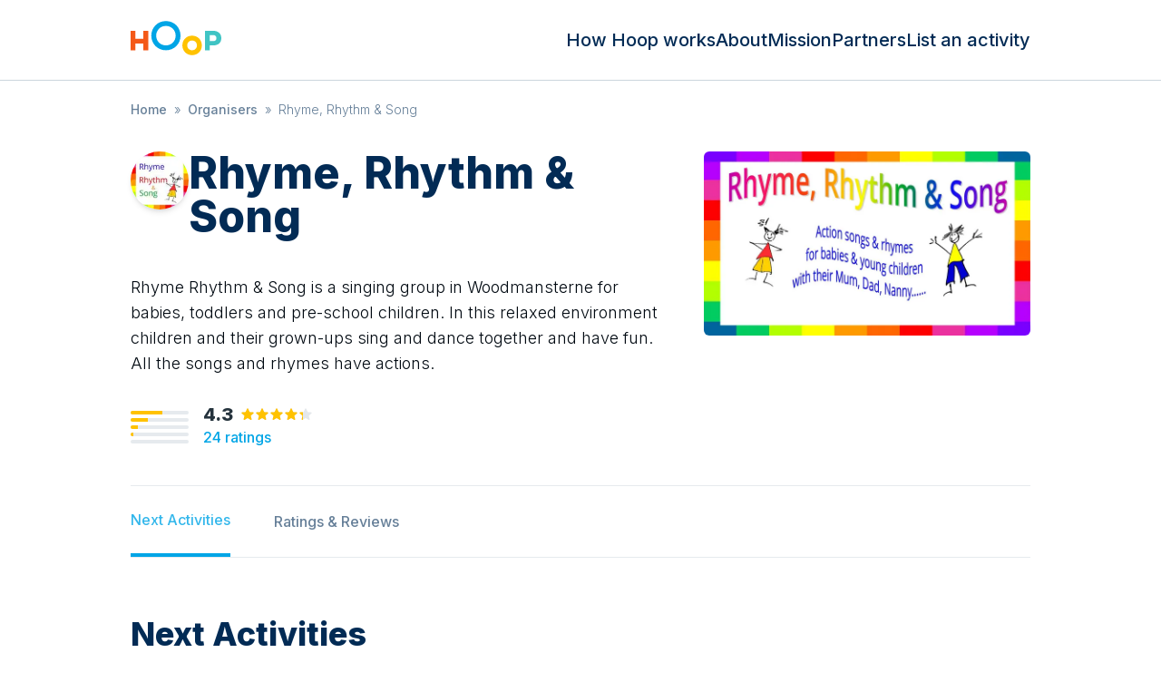

--- FILE ---
content_type: text/html; charset=utf-8
request_url: https://hoop.co.uk/rhymerhythmandsong/
body_size: 19239
content:
<!DOCTYPE html><html lang="en" class="text-gray-900 leading-tight font-sans font-thin"><head><meta charSet="utf-8"/><meta name="viewport" content="width=device-width, user-scalable=no"/><title>Rhyme, Rhythm &amp; Song — Latest listing times, information, parent reviews and more… | Hoop</title><meta name="description" content="Rhyme Rhythm &amp; Song is a singing group in Woodmansterne for babies, toddlers and pre-school children. In this relaxed environment children and their grown-ups…"/><link rel="canonical" href="https://hoop.co.uk/rhymerhythmandsong/"/><meta property="og:url" content="https://hoop.co.uk/rhymerhythmandsong/"/><meta property="og:type" content="website"/><meta property="og:title" content="Rhyme, Rhythm &amp; Song — Latest listing times, information, parent reviews and more… | Hoop"/><meta property="og:site_name" content="Hoop"/><meta property="og:description" content="Rhyme Rhythm &amp; Song is a singing group in Woodmansterne for babies, toddlers and pre-school children. In this relaxed environment children and their grown-ups…"/><meta property="og:image" content="https://uploads.hoop.co.uk/0210305cb7a9ffdd5673f943245b0068_1360x800q70.jpg"/><meta property="og:image:alt" content="Hoop banner"/><meta name="twitter:card" content="summary_large_image"/><meta name="twitter:site" content="@hoop"/><meta property="twitter:domain" content="hoop.co.uk"/><meta property="twitter:url" content="https://hoop.co.uk/rhymerhythmandsong/"/><meta name="twitter:title" content="Rhyme, Rhythm &amp; Song — Latest listing times, information, parent reviews and more… | Hoop"/><meta name="twitter:description" content="Rhyme Rhythm &amp; Song is a singing group in Woodmansterne for babies, toddlers and pre-school children. In this relaxed environment children and their grown-ups…"/><meta name="twitter:image" content="https://uploads.hoop.co.uk/0210305cb7a9ffdd5673f943245b0068_1360x800q70.jpg"/><meta name="twitter:image:alt" content="Hoop"/><meta name="next-head-count" content="20"/><link rel="sitemap" type="application/xml" title="Sitemap" href="/sitemap.xml"/><link rel="icon" type="image/png" href="/public/images/icon.png"/><link rel="apple-touch-icon" sizes="144x144" href="/public/images/hoop-icon-144.png"/><link rel="apple-touch-icon" sizes="114x114" href="/public/images/hoop-icon-114.png"/><link rel="apple-touch-icon" sizes="72x72" href="/public/images/hoop-icon-72.png"/><link rel="apple-touch-icon" href="/public/images/hoop-icon-57.png"/><link rel="preconnect" href="https://fonts.googleapis.com"/><link rel="preconnect" href="https://fonts.gstatic.com" crossorigin="true"/><meta name="referrer" content="origin"/><meta name="theme-color" content="rgb(17, 24, 39)"/><link rel="preconnect" href="https://fonts.gstatic.com" crossorigin /><link rel="preload" href="/_next/static/css/b0e227f90f87ceb0.css" as="style"/><link rel="stylesheet" href="/_next/static/css/b0e227f90f87ceb0.css" data-n-g=""/><noscript data-n-css=""></noscript><script defer="" nomodule="" src="/_next/static/chunks/polyfills-c67a75d1b6f99dc8.js"></script><script src="/_next/static/chunks/webpack-2555a4296ab7a1b2.js" defer=""></script><script src="/_next/static/chunks/framework-0c7baedefba6b077.js" defer=""></script><script src="/_next/static/chunks/main-ebf76d91ed186e00.js" defer=""></script><script src="/_next/static/chunks/pages/_app-00a10013d673de5f.js" defer=""></script><script src="/_next/static/chunks/671-2a506014f633a508.js" defer=""></script><script src="/_next/static/chunks/805-4adc7da17fe5c548.js" defer=""></script><script src="/_next/static/chunks/360-e300f68a35e8d089.js" defer=""></script><script src="/_next/static/chunks/488-abc8f797cd3e67d7.js" defer=""></script><script src="/_next/static/chunks/804-c8f36f3cc94b3de5.js" defer=""></script><script src="/_next/static/chunks/pages/%5Bslug%5D-d8a0b6a857ed7b64.js" defer=""></script><script src="/_next/static/7XhP-SMHsT8FHu_yrAQrQ/_buildManifest.js" defer=""></script><script src="/_next/static/7XhP-SMHsT8FHu_yrAQrQ/_ssgManifest.js" defer=""></script><style data-href="https://fonts.googleapis.com/css2?family=Inter:wght@300;500;800;900&display=swap">@font-face{font-family:'Inter';font-style:normal;font-weight:300;font-display:swap;src:url(https://fonts.gstatic.com/l/font?kit=UcCO3FwrK3iLTeHuS_nVMrMxCp50SjIw2boKoduKmMEVuOKfMZs&skey=c491285d6722e4fa&v=v20) format('woff')}@font-face{font-family:'Inter';font-style:normal;font-weight:500;font-display:swap;src:url(https://fonts.gstatic.com/l/font?kit=UcCO3FwrK3iLTeHuS_nVMrMxCp50SjIw2boKoduKmMEVuI6fMZs&skey=c491285d6722e4fa&v=v20) format('woff')}@font-face{font-family:'Inter';font-style:normal;font-weight:800;font-display:swap;src:url(https://fonts.gstatic.com/l/font?kit=UcCO3FwrK3iLTeHuS_nVMrMxCp50SjIw2boKoduKmMEVuDyYMZs&skey=c491285d6722e4fa&v=v20) format('woff')}@font-face{font-family:'Inter';font-style:normal;font-weight:900;font-display:swap;src:url(https://fonts.gstatic.com/l/font?kit=UcCO3FwrK3iLTeHuS_nVMrMxCp50SjIw2boKoduKmMEVuBWYMZs&skey=c491285d6722e4fa&v=v20) format('woff')}@font-face{font-family:'Inter';font-style:normal;font-weight:300;font-display:swap;src:url(https://fonts.gstatic.com/s/inter/v20/UcC73FwrK3iLTeHuS_nVMrMxCp50SjIa2JL7W0Q5n-wU.woff2) format('woff2');unicode-range:U+0460-052F,U+1C80-1C8A,U+20B4,U+2DE0-2DFF,U+A640-A69F,U+FE2E-FE2F}@font-face{font-family:'Inter';font-style:normal;font-weight:300;font-display:swap;src:url(https://fonts.gstatic.com/s/inter/v20/UcC73FwrK3iLTeHuS_nVMrMxCp50SjIa0ZL7W0Q5n-wU.woff2) format('woff2');unicode-range:U+0301,U+0400-045F,U+0490-0491,U+04B0-04B1,U+2116}@font-face{font-family:'Inter';font-style:normal;font-weight:300;font-display:swap;src:url(https://fonts.gstatic.com/s/inter/v20/UcC73FwrK3iLTeHuS_nVMrMxCp50SjIa2ZL7W0Q5n-wU.woff2) format('woff2');unicode-range:U+1F00-1FFF}@font-face{font-family:'Inter';font-style:normal;font-weight:300;font-display:swap;src:url(https://fonts.gstatic.com/s/inter/v20/UcC73FwrK3iLTeHuS_nVMrMxCp50SjIa1pL7W0Q5n-wU.woff2) format('woff2');unicode-range:U+0370-0377,U+037A-037F,U+0384-038A,U+038C,U+038E-03A1,U+03A3-03FF}@font-face{font-family:'Inter';font-style:normal;font-weight:300;font-display:swap;src:url(https://fonts.gstatic.com/s/inter/v20/UcC73FwrK3iLTeHuS_nVMrMxCp50SjIa2pL7W0Q5n-wU.woff2) format('woff2');unicode-range:U+0102-0103,U+0110-0111,U+0128-0129,U+0168-0169,U+01A0-01A1,U+01AF-01B0,U+0300-0301,U+0303-0304,U+0308-0309,U+0323,U+0329,U+1EA0-1EF9,U+20AB}@font-face{font-family:'Inter';font-style:normal;font-weight:300;font-display:swap;src:url(https://fonts.gstatic.com/s/inter/v20/UcC73FwrK3iLTeHuS_nVMrMxCp50SjIa25L7W0Q5n-wU.woff2) format('woff2');unicode-range:U+0100-02BA,U+02BD-02C5,U+02C7-02CC,U+02CE-02D7,U+02DD-02FF,U+0304,U+0308,U+0329,U+1D00-1DBF,U+1E00-1E9F,U+1EF2-1EFF,U+2020,U+20A0-20AB,U+20AD-20C0,U+2113,U+2C60-2C7F,U+A720-A7FF}@font-face{font-family:'Inter';font-style:normal;font-weight:300;font-display:swap;src:url(https://fonts.gstatic.com/s/inter/v20/UcC73FwrK3iLTeHuS_nVMrMxCp50SjIa1ZL7W0Q5nw.woff2) format('woff2');unicode-range:U+0000-00FF,U+0131,U+0152-0153,U+02BB-02BC,U+02C6,U+02DA,U+02DC,U+0304,U+0308,U+0329,U+2000-206F,U+20AC,U+2122,U+2191,U+2193,U+2212,U+2215,U+FEFF,U+FFFD}@font-face{font-family:'Inter';font-style:normal;font-weight:500;font-display:swap;src:url(https://fonts.gstatic.com/s/inter/v20/UcC73FwrK3iLTeHuS_nVMrMxCp50SjIa2JL7W0Q5n-wU.woff2) format('woff2');unicode-range:U+0460-052F,U+1C80-1C8A,U+20B4,U+2DE0-2DFF,U+A640-A69F,U+FE2E-FE2F}@font-face{font-family:'Inter';font-style:normal;font-weight:500;font-display:swap;src:url(https://fonts.gstatic.com/s/inter/v20/UcC73FwrK3iLTeHuS_nVMrMxCp50SjIa0ZL7W0Q5n-wU.woff2) format('woff2');unicode-range:U+0301,U+0400-045F,U+0490-0491,U+04B0-04B1,U+2116}@font-face{font-family:'Inter';font-style:normal;font-weight:500;font-display:swap;src:url(https://fonts.gstatic.com/s/inter/v20/UcC73FwrK3iLTeHuS_nVMrMxCp50SjIa2ZL7W0Q5n-wU.woff2) format('woff2');unicode-range:U+1F00-1FFF}@font-face{font-family:'Inter';font-style:normal;font-weight:500;font-display:swap;src:url(https://fonts.gstatic.com/s/inter/v20/UcC73FwrK3iLTeHuS_nVMrMxCp50SjIa1pL7W0Q5n-wU.woff2) format('woff2');unicode-range:U+0370-0377,U+037A-037F,U+0384-038A,U+038C,U+038E-03A1,U+03A3-03FF}@font-face{font-family:'Inter';font-style:normal;font-weight:500;font-display:swap;src:url(https://fonts.gstatic.com/s/inter/v20/UcC73FwrK3iLTeHuS_nVMrMxCp50SjIa2pL7W0Q5n-wU.woff2) format('woff2');unicode-range:U+0102-0103,U+0110-0111,U+0128-0129,U+0168-0169,U+01A0-01A1,U+01AF-01B0,U+0300-0301,U+0303-0304,U+0308-0309,U+0323,U+0329,U+1EA0-1EF9,U+20AB}@font-face{font-family:'Inter';font-style:normal;font-weight:500;font-display:swap;src:url(https://fonts.gstatic.com/s/inter/v20/UcC73FwrK3iLTeHuS_nVMrMxCp50SjIa25L7W0Q5n-wU.woff2) format('woff2');unicode-range:U+0100-02BA,U+02BD-02C5,U+02C7-02CC,U+02CE-02D7,U+02DD-02FF,U+0304,U+0308,U+0329,U+1D00-1DBF,U+1E00-1E9F,U+1EF2-1EFF,U+2020,U+20A0-20AB,U+20AD-20C0,U+2113,U+2C60-2C7F,U+A720-A7FF}@font-face{font-family:'Inter';font-style:normal;font-weight:500;font-display:swap;src:url(https://fonts.gstatic.com/s/inter/v20/UcC73FwrK3iLTeHuS_nVMrMxCp50SjIa1ZL7W0Q5nw.woff2) format('woff2');unicode-range:U+0000-00FF,U+0131,U+0152-0153,U+02BB-02BC,U+02C6,U+02DA,U+02DC,U+0304,U+0308,U+0329,U+2000-206F,U+20AC,U+2122,U+2191,U+2193,U+2212,U+2215,U+FEFF,U+FFFD}@font-face{font-family:'Inter';font-style:normal;font-weight:800;font-display:swap;src:url(https://fonts.gstatic.com/s/inter/v20/UcC73FwrK3iLTeHuS_nVMrMxCp50SjIa2JL7W0Q5n-wU.woff2) format('woff2');unicode-range:U+0460-052F,U+1C80-1C8A,U+20B4,U+2DE0-2DFF,U+A640-A69F,U+FE2E-FE2F}@font-face{font-family:'Inter';font-style:normal;font-weight:800;font-display:swap;src:url(https://fonts.gstatic.com/s/inter/v20/UcC73FwrK3iLTeHuS_nVMrMxCp50SjIa0ZL7W0Q5n-wU.woff2) format('woff2');unicode-range:U+0301,U+0400-045F,U+0490-0491,U+04B0-04B1,U+2116}@font-face{font-family:'Inter';font-style:normal;font-weight:800;font-display:swap;src:url(https://fonts.gstatic.com/s/inter/v20/UcC73FwrK3iLTeHuS_nVMrMxCp50SjIa2ZL7W0Q5n-wU.woff2) format('woff2');unicode-range:U+1F00-1FFF}@font-face{font-family:'Inter';font-style:normal;font-weight:800;font-display:swap;src:url(https://fonts.gstatic.com/s/inter/v20/UcC73FwrK3iLTeHuS_nVMrMxCp50SjIa1pL7W0Q5n-wU.woff2) format('woff2');unicode-range:U+0370-0377,U+037A-037F,U+0384-038A,U+038C,U+038E-03A1,U+03A3-03FF}@font-face{font-family:'Inter';font-style:normal;font-weight:800;font-display:swap;src:url(https://fonts.gstatic.com/s/inter/v20/UcC73FwrK3iLTeHuS_nVMrMxCp50SjIa2pL7W0Q5n-wU.woff2) format('woff2');unicode-range:U+0102-0103,U+0110-0111,U+0128-0129,U+0168-0169,U+01A0-01A1,U+01AF-01B0,U+0300-0301,U+0303-0304,U+0308-0309,U+0323,U+0329,U+1EA0-1EF9,U+20AB}@font-face{font-family:'Inter';font-style:normal;font-weight:800;font-display:swap;src:url(https://fonts.gstatic.com/s/inter/v20/UcC73FwrK3iLTeHuS_nVMrMxCp50SjIa25L7W0Q5n-wU.woff2) format('woff2');unicode-range:U+0100-02BA,U+02BD-02C5,U+02C7-02CC,U+02CE-02D7,U+02DD-02FF,U+0304,U+0308,U+0329,U+1D00-1DBF,U+1E00-1E9F,U+1EF2-1EFF,U+2020,U+20A0-20AB,U+20AD-20C0,U+2113,U+2C60-2C7F,U+A720-A7FF}@font-face{font-family:'Inter';font-style:normal;font-weight:800;font-display:swap;src:url(https://fonts.gstatic.com/s/inter/v20/UcC73FwrK3iLTeHuS_nVMrMxCp50SjIa1ZL7W0Q5nw.woff2) format('woff2');unicode-range:U+0000-00FF,U+0131,U+0152-0153,U+02BB-02BC,U+02C6,U+02DA,U+02DC,U+0304,U+0308,U+0329,U+2000-206F,U+20AC,U+2122,U+2191,U+2193,U+2212,U+2215,U+FEFF,U+FFFD}@font-face{font-family:'Inter';font-style:normal;font-weight:900;font-display:swap;src:url(https://fonts.gstatic.com/s/inter/v20/UcC73FwrK3iLTeHuS_nVMrMxCp50SjIa2JL7W0Q5n-wU.woff2) format('woff2');unicode-range:U+0460-052F,U+1C80-1C8A,U+20B4,U+2DE0-2DFF,U+A640-A69F,U+FE2E-FE2F}@font-face{font-family:'Inter';font-style:normal;font-weight:900;font-display:swap;src:url(https://fonts.gstatic.com/s/inter/v20/UcC73FwrK3iLTeHuS_nVMrMxCp50SjIa0ZL7W0Q5n-wU.woff2) format('woff2');unicode-range:U+0301,U+0400-045F,U+0490-0491,U+04B0-04B1,U+2116}@font-face{font-family:'Inter';font-style:normal;font-weight:900;font-display:swap;src:url(https://fonts.gstatic.com/s/inter/v20/UcC73FwrK3iLTeHuS_nVMrMxCp50SjIa2ZL7W0Q5n-wU.woff2) format('woff2');unicode-range:U+1F00-1FFF}@font-face{font-family:'Inter';font-style:normal;font-weight:900;font-display:swap;src:url(https://fonts.gstatic.com/s/inter/v20/UcC73FwrK3iLTeHuS_nVMrMxCp50SjIa1pL7W0Q5n-wU.woff2) format('woff2');unicode-range:U+0370-0377,U+037A-037F,U+0384-038A,U+038C,U+038E-03A1,U+03A3-03FF}@font-face{font-family:'Inter';font-style:normal;font-weight:900;font-display:swap;src:url(https://fonts.gstatic.com/s/inter/v20/UcC73FwrK3iLTeHuS_nVMrMxCp50SjIa2pL7W0Q5n-wU.woff2) format('woff2');unicode-range:U+0102-0103,U+0110-0111,U+0128-0129,U+0168-0169,U+01A0-01A1,U+01AF-01B0,U+0300-0301,U+0303-0304,U+0308-0309,U+0323,U+0329,U+1EA0-1EF9,U+20AB}@font-face{font-family:'Inter';font-style:normal;font-weight:900;font-display:swap;src:url(https://fonts.gstatic.com/s/inter/v20/UcC73FwrK3iLTeHuS_nVMrMxCp50SjIa25L7W0Q5n-wU.woff2) format('woff2');unicode-range:U+0100-02BA,U+02BD-02C5,U+02C7-02CC,U+02CE-02D7,U+02DD-02FF,U+0304,U+0308,U+0329,U+1D00-1DBF,U+1E00-1E9F,U+1EF2-1EFF,U+2020,U+20A0-20AB,U+20AD-20C0,U+2113,U+2C60-2C7F,U+A720-A7FF}@font-face{font-family:'Inter';font-style:normal;font-weight:900;font-display:swap;src:url(https://fonts.gstatic.com/s/inter/v20/UcC73FwrK3iLTeHuS_nVMrMxCp50SjIa1ZL7W0Q5nw.woff2) format('woff2');unicode-range:U+0000-00FF,U+0131,U+0152-0153,U+02BB-02BC,U+02C6,U+02DA,U+02DC,U+0304,U+0308,U+0329,U+2000-206F,U+20AC,U+2122,U+2191,U+2193,U+2212,U+2215,U+FEFF,U+FFFD}</style></head><body class="bg-white font-sans"><div id="__next"><style>
    #nprogress {
      pointer-events: none;
    }
    #nprogress .bar {
      background: #66c9f0;
      position: fixed;
      z-index: 9999;
      top: 0;
      left: 0;
      width: 100%;
      height: 3px;
    }
    #nprogress .peg {
      display: block;
      position: absolute;
      right: 0px;
      width: 100px;
      height: 100%;
      box-shadow: 0 0 10px #66c9f0, 0 0 5px #66c9f0;
      opacity: 1;
      -webkit-transform: rotate(3deg) translate(0px, -4px);
      -ms-transform: rotate(3deg) translate(0px, -4px);
      transform: rotate(3deg) translate(0px, -4px);
    }
    #nprogress .spinner {
      display: block;
      position: fixed;
      z-index: 1031;
      top: 15px;
      right: 15px;
    }
    #nprogress .spinner-icon {
      width: 18px;
      height: 18px;
      box-sizing: border-box;
      border: solid 2px transparent;
      border-top-color: #66c9f0;
      border-left-color: #66c9f0;
      border-radius: 50%;
      -webkit-animation: nprogresss-spinner 400ms linear infinite;
      animation: nprogress-spinner 400ms linear infinite;
    }
    .nprogress-custom-parent {
      overflow: hidden;
      position: relative;
    }
    .nprogress-custom-parent #nprogress .spinner,
    .nprogress-custom-parent #nprogress .bar {
      position: absolute;
    }
    @-webkit-keyframes nprogress-spinner {
      0% {
        -webkit-transform: rotate(0deg);
      }
      100% {
        -webkit-transform: rotate(360deg);
      }
    }
    @keyframes nprogress-spinner {
      0% {
        transform: rotate(0deg);
      }
      100% {
        transform: rotate(360deg);
      }
    }
  </style><div class="flex flex-col"><div><div class="top-0 left-0 bg-black w-full h-full transition-opacity duration-200 z-40 overscroll-contain hidden opacity-0"></div><div class="bg-white w-72 h-full flex flex-col justify-between fixed top-0 z-50 transition-all duration-200 pt-28 px-6 pb-5 sm:hidden -left-72"><nav class="list-none sm:flex leading-none text-base"><li class="mx-0 my-0 mb-6"><a class="text-gray-500 hover:text-blue-700" href="/how-hoop-works/">How Hoop works</a></li><li class="mx-0 my-0 mb-6"><a class="text-gray-500 hover:text-blue-700" href="/about/">About</a></li><li class="mx-0 my-0 mb-6"><a class="text-gray-500 hover:text-blue-700" href="/mission/">Mission</a></li><li class="mx-0 my-0 mb-6"><a class="text-gray-500 hover:text-blue-700" href="/partners/">Partners</a></li><li class="mx-0 my-0 mb-6"><a class="text-gray-500 hover:text-blue-700" href="/organisers/">List an activity</a></li></nav><div class="text-xs text-gray-300">© <!-- -->2026<!-- --> Hoop Health Ltd. All rights reserved.</div></div><header class="bg-white border-b border-gray-100 z-50 relative"><div class="max-w-screen-lg mx-auto py-4 px-4 flex justify-center sm:justify-between z-20"><a class="cursor-pointer" href="/"><svg xmlns="http://www.w3.org/2000/svg" viewBox="0 0 149 56" alt="Hoop logo" class="w-[75px] h-[42px] sm:w-[100px] sm:h-[56px] sm:pb-1"><path d="M36.827 43.224h-4.574v-6.231H24.82v6.23h-4.574V25.098h4.574v7.364h7.433v-7.364h4.574v18.127" style="fill:#f45918;fill-rule:evenodd;stroke:none;stroke-width:1" transform="matrix(1.74898 0 0 1.76538 -35.41 -28.306)"></path><path d="M67.13 29.629c0 7.624-5.86 13.595-13.722 13.595-7.824 0-13.722-5.971-13.722-13.595 0-7.624 5.898-13.595 13.722-13.595 7.862 0 13.722 5.971 13.722 13.595zm-4.574 0c0-4.936-3.81-9.063-9.148-9.063-5.338 0-9.148 4.127-9.148 9.063 0 4.935 3.81 9.063 9.148 9.063 5.338 0 9.148-4.128 9.148-9.063z" style="fill:#00a5e6;fill-rule:evenodd;stroke:none;stroke-width:1" transform="matrix(1.74898 0 0 1.76538 -35.41 -28.306)"></path><path d="M87.142 38.692c0 5.129-3.86 9.063-9.148 9.063-5.263 0-9.148-3.934-9.148-9.063 0-5.128 3.885-9.063 9.148-9.063 5.289 0 9.148 3.935 9.148 9.063zm-4.574 0c0-2.49-1.881-4.532-4.574-4.532-2.693 0-4.574 2.042-4.574 4.532s1.88 4.532 4.574 4.532c2.693 0 4.574-2.042 4.574-4.532z" style="fill:#ffc200;fill-rule:evenodd;stroke:none;stroke-width:1" transform="matrix(1.74898 0 0 1.76538 -35.41 -28.306)"></path><path d="M97.792 25.097c4.64 0 7.647 2.713 7.647 6.798 0 4.245-2.77 6.797-7.647 6.797h-3.217v4.532h-4.574V25.097h7.79zm0 9.63c1.966 0 3.072-1.044 3.072-2.832 0-1.629-1.106-2.833-3.072-2.833h-3.217v5.665h3.217z" style="fill:#40c4c4;fill-rule:evenodd;stroke:none;stroke-width:1" transform="matrix(1.74898 0 0 1.76538 -35.41 -28.306)"></path></svg></a><nav class="hidden list-none sm:flex sm:gap-6 sm:items-center leading-none text-base sm:text-xl"><li class="m-0 p-0"><a class="text-gray-500 hover:text-blue-700" href="/how-hoop-works/">How Hoop works</a></li><li class="m-0 p-0"><a class="text-gray-500 hover:text-blue-700" href="/about/">About</a></li><li class="m-0 p-0"><a class="text-gray-500 hover:text-blue-700" href="/mission/">Mission</a></li><li class="m-0 p-0"><a class="text-gray-500 hover:text-blue-700" href="/partners/">Partners</a></li><li class="m-0 p-0"><a class="text-gray-500 hover:text-blue-700" href="/organisers/">List an activity</a></li></nav><div class="absolute sm:hidden top-3 left-3 z-10"><div class="hamburger-react" aria-expanded="false" role="button" style="cursor:pointer;height:48px;position:relative;transition:0.4s cubic-bezier(0, 0, 0, 1);user-select:none;width:48px;outline:none;transform:none" tabindex="0"><div style="background:#00a5e6;height:2px;left:14px;position:absolute;width:20px;top:17px;transition:0.4s cubic-bezier(0, 0, 0, 1);transform:none"></div><div style="background:#00a5e6;height:2px;left:14px;position:absolute;width:20px;top:23px;transition:0.4s cubic-bezier(0, 0, 0, 1);transform:none"></div><div style="background:#00a5e6;height:2px;left:14px;position:absolute;width:20px;top:29px;transition:0.4s cubic-bezier(0, 0, 0, 1);transform:none"></div></div></div></div></header></div><div class="overflow-x-hidden"><div class="m-auto max-w-screen-lg py-2 sm:py-4 px-4"><ul class="list-none m-0 p-0 text-gray-300 line-clamp-1"><li class="text-sm inline-block mr-2"><a class="text-gray-300" href="/">Home</a></li><li class="text-sm inline-block mr-2"><span class="mr-2">»</span><a class="text-gray-300" href="/all-organisers/">Organisers</a></li><li class="text-sm inline-block mr-2"><span class="mr-2">»</span>Rhyme, Rhythm &amp; Song</li></ul><script type="application/ld+json">{"@context":"https://schema.org","@type":"BreadcrumbList","itemListElement":[{"@type":"ListItem","position":1,"name":"Home","item":"https://hoop.co.uk/"},{"@type":"ListItem","position":2,"name":"Organisers","item":"https://hoop.co.uk/all-organisers/"},{"@type":"ListItem","position":3,"name":"Rhyme, Rhythm & Song"}]}</script></div><script type="application/ld+json">{"@context":"https://schema.org/","@type":"Organization","name":"Rhyme, Rhythm & Song","url":"https://hoop.co.uk/rhymerhythmandsong/","aggregateRating":{"ratingCount":24,"ratingValue":4.3},"review":[{"@type":"Review","reviewRating":{"@type":"Rating","ratingValue":5},"author":{"@type":"Person","name":"Alexandra Ramus"}},{"@type":"Review","reviewRating":{"@type":"Rating","ratingValue":5},"author":{"@type":"Person","name":"Anna M"}},{"@type":"Review","reviewRating":{"@type":"Rating","ratingValue":5},"author":{"@type":"Person","name":"Heidi Miles"}}]}</script><script type="application/ld+json">{"@context":"https://schema.org/","@type":"WebPage","name":"Rhyme, Rhythm & Song","speakable":{"@type":"SpeakableSpecification","xPath":["/html/head/title","//*[@id=\"description\"]"]},"url":"https://hoop.co.uk/rhymerhythmandsong/"}</script><div><div class="flex justify-center items-center"><div class="w-full relative z-0 h-full"><div class="inset-0 flex flex-col sm:flex-row items-center justify-between z-10 m-auto max-w-screen-lg py-0 mb-16"><div class="z-20 shrink-0 sm:w-full px-0 sm:px-4"><div class="space-y-8 sm:mt-4"><div class="flex flex-col sm:flex-row-reverse"><div class="w-full sm:w-[240px] lg:w-[360px]"><img alt="Rhyme, Rhythm &amp; Song photo" loading="lazy" width="720" height="480" decoding="async" data-nimg="1" class="sm:rounded-md object-cover aspect-video sm:aspect-auto" style="color:transparent" srcSet="/_next/image/?url=https%3A%2F%2Fuploads.hoop.co.uk%2F0210305cb7a9ffdd5673f943245b0068_1920x1080q70.jpg&amp;w=750&amp;q=75 1x, /_next/image/?url=https%3A%2F%2Fuploads.hoop.co.uk%2F0210305cb7a9ffdd5673f943245b0068_1920x1080q70.jpg&amp;w=1920&amp;q=75 2x" src="/_next/image/?url=https%3A%2F%2Fuploads.hoop.co.uk%2F0210305cb7a9ffdd5673f943245b0068_1920x1080q70.jpg&amp;w=1920&amp;q=75"/></div><div class="flex-1 space-y-8 px-4 pt-8 sm:p-0 sm:mr-8"><div class="flex mb-10 items-center gap-4"><div class="w-12 h-12 sm:w-16 sm:h-16 rounded-full overflow-hidden shadow-md flex-none self-start"><img alt="Rhyme, Rhythm &amp; Song logo" loading="lazy" width="96" height="96" decoding="async" data-nimg="1" class="object-cover w-12 h-12 sm:w-16 sm:h-16" style="color:transparent" srcSet="/_next/image/?url=https%3A%2F%2Fuploads.hoop.co.uk%2Ff760c20864601a09b855d41fea54da9d_160x160q50.jpg&amp;w=96&amp;q=75 1x, /_next/image/?url=https%3A%2F%2Fuploads.hoop.co.uk%2Ff760c20864601a09b855d41fea54da9d_160x160q50.jpg&amp;w=256&amp;q=75 2x" src="/_next/image/?url=https%3A%2F%2Fuploads.hoop.co.uk%2Ff760c20864601a09b855d41fea54da9d_160x160q50.jpg&amp;w=256&amp;q=75"/></div><h1 class="mb-0 flex-grow">Rhyme, Rhythm &amp; Song</h1></div><p class="sm:text-lg" id="description">Rhyme Rhythm &amp; Song is a singing group in Woodmansterne for babies, toddlers and pre-school children. In this relaxed environment children and their grown-ups sing and dance together and have fun. All the songs and rhymes have actions.</p><div class="flex"><div class="mr-6 flex items-center pr-6 last-of-type:mr-0 last-of-type:pr-0"><div class="flex items-center"><div class="h-9 w-16"><div class="mb-1 flex items-center h-1" title="13"><div class="w-full overflow-hidden rounded-md bg-gray-50 last-of-type:mb-0 mb-1 h-1"><div class="h-full bg-yellow-500" style="width:54.166666666666664%"></div></div></div><div class="mb-1 flex items-center h-1" title="7"><div class="w-full overflow-hidden rounded-md bg-gray-50 last-of-type:mb-0 mb-1 h-1"><div class="h-full bg-yellow-500" style="width:29.166666666666668%"></div></div></div><div class="mb-1 flex items-center h-1" title="3"><div class="w-full overflow-hidden rounded-md bg-gray-50 last-of-type:mb-0 mb-1 h-1"><div class="h-full bg-yellow-500" style="width:12.5%"></div></div></div><div class="mb-1 flex items-center h-1" title="1"><div class="w-full overflow-hidden rounded-md bg-gray-50 last-of-type:mb-0 mb-1 h-1"><div class="h-full bg-yellow-500" style="width:4.166666666666666%"></div></div></div><div class="mb-1 flex items-center h-1" title="0"><div class="w-full overflow-hidden rounded-md bg-gray-50 last-of-type:mb-0 mb-1 h-1"><div class="h-full bg-yellow-500" style="width:0%"></div></div></div></div><div class="ml-4"><div class="flex items-center leading-5"><span class="mr-2 text-xl font-bold leading-5 text-[rgba(37,51,61,1)]">4.3</span><div class="relative inline-block box-border align-baseline z-[-1]"><div class="box-border flex align-baseline"><svg class="box-border h-4 w-4 min-w-[16px] inline" viewBox="0 0 24 24" height="24" width="24" xmlns="http://www.w3.org/2000/svg"><path d="M13.03 2.66c-.374-.88-1.687-.88-2.06.001L8.73 7.954l-5.717.485c-.963.081-1.365 1.212-.65 1.83l4.377 3.792-1.318 5.652c-.214.917.845 1.623 1.68 1.12l4.899-2.955 4.895 2.954c.834.504 1.893-.2 1.68-1.118l-1.305-5.657 4.365-3.788c.713-.619.313-1.747-.649-1.83l-5.713-.491L13.03 2.66z" fill="#e4e8eb"></path></svg><svg class="box-border h-4 w-4 min-w-[16px] inline" viewBox="0 0 24 24" height="24" width="24" xmlns="http://www.w3.org/2000/svg"><path d="M13.03 2.66c-.374-.88-1.687-.88-2.06.001L8.73 7.954l-5.717.485c-.963.081-1.365 1.212-.65 1.83l4.377 3.792-1.318 5.652c-.214.917.845 1.623 1.68 1.12l4.899-2.955 4.895 2.954c.834.504 1.893-.2 1.68-1.118l-1.305-5.657 4.365-3.788c.713-.619.313-1.747-.649-1.83l-5.713-.491L13.03 2.66z" fill="#e4e8eb"></path></svg><svg class="box-border h-4 w-4 min-w-[16px] inline" viewBox="0 0 24 24" height="24" width="24" xmlns="http://www.w3.org/2000/svg"><path d="M13.03 2.66c-.374-.88-1.687-.88-2.06.001L8.73 7.954l-5.717.485c-.963.081-1.365 1.212-.65 1.83l4.377 3.792-1.318 5.652c-.214.917.845 1.623 1.68 1.12l4.899-2.955 4.895 2.954c.834.504 1.893-.2 1.68-1.118l-1.305-5.657 4.365-3.788c.713-.619.313-1.747-.649-1.83l-5.713-.491L13.03 2.66z" fill="#e4e8eb"></path></svg><svg class="box-border h-4 w-4 min-w-[16px] inline" viewBox="0 0 24 24" height="24" width="24" xmlns="http://www.w3.org/2000/svg"><path d="M13.03 2.66c-.374-.88-1.687-.88-2.06.001L8.73 7.954l-5.717.485c-.963.081-1.365 1.212-.65 1.83l4.377 3.792-1.318 5.652c-.214.917.845 1.623 1.68 1.12l4.899-2.955 4.895 2.954c.834.504 1.893-.2 1.68-1.118l-1.305-5.657 4.365-3.788c.713-.619.313-1.747-.649-1.83l-5.713-.491L13.03 2.66z" fill="#e4e8eb"></path></svg><svg class="box-border h-4 w-4 min-w-[16px] inline" viewBox="0 0 24 24" height="24" width="24" xmlns="http://www.w3.org/2000/svg"><path d="M13.03 2.66c-.374-.88-1.687-.88-2.06.001L8.73 7.954l-5.717.485c-.963.081-1.365 1.212-.65 1.83l4.377 3.792-1.318 5.652c-.214.917.845 1.623 1.68 1.12l4.899-2.955 4.895 2.954c.834.504 1.893-.2 1.68-1.118l-1.305-5.657 4.365-3.788c.713-.619.313-1.747-.649-1.83l-5.713-.491L13.03 2.66z" fill="#e4e8eb"></path></svg></div><div class="absolute inset-x-0 top-0 box-border flex overflow-hidden whitespace-nowrap align-baseline" style="width:86%"><svg class="box-border h-4 w-4 min-w-[16px] inline" viewBox="0 0 24 24" height="24" width="24" xmlns="http://www.w3.org/2000/svg"><path d="M13.03 2.66c-.374-.88-1.687-.88-2.06.001L8.73 7.954l-5.717.485c-.963.081-1.365 1.212-.65 1.83l4.377 3.792-1.318 5.652c-.214.917.845 1.623 1.68 1.12l4.899-2.955 4.895 2.954c.834.504 1.893-.2 1.68-1.118l-1.305-5.657 4.365-3.788c.713-.619.313-1.747-.649-1.83l-5.713-.491L13.03 2.66z" fill="#ffc200"></path></svg><svg class="box-border h-4 w-4 min-w-[16px] inline" viewBox="0 0 24 24" height="24" width="24" xmlns="http://www.w3.org/2000/svg"><path d="M13.03 2.66c-.374-.88-1.687-.88-2.06.001L8.73 7.954l-5.717.485c-.963.081-1.365 1.212-.65 1.83l4.377 3.792-1.318 5.652c-.214.917.845 1.623 1.68 1.12l4.899-2.955 4.895 2.954c.834.504 1.893-.2 1.68-1.118l-1.305-5.657 4.365-3.788c.713-.619.313-1.747-.649-1.83l-5.713-.491L13.03 2.66z" fill="#ffc200"></path></svg><svg class="box-border h-4 w-4 min-w-[16px] inline" viewBox="0 0 24 24" height="24" width="24" xmlns="http://www.w3.org/2000/svg"><path d="M13.03 2.66c-.374-.88-1.687-.88-2.06.001L8.73 7.954l-5.717.485c-.963.081-1.365 1.212-.65 1.83l4.377 3.792-1.318 5.652c-.214.917.845 1.623 1.68 1.12l4.899-2.955 4.895 2.954c.834.504 1.893-.2 1.68-1.118l-1.305-5.657 4.365-3.788c.713-.619.313-1.747-.649-1.83l-5.713-.491L13.03 2.66z" fill="#ffc200"></path></svg><svg class="box-border h-4 w-4 min-w-[16px] inline" viewBox="0 0 24 24" height="24" width="24" xmlns="http://www.w3.org/2000/svg"><path d="M13.03 2.66c-.374-.88-1.687-.88-2.06.001L8.73 7.954l-5.717.485c-.963.081-1.365 1.212-.65 1.83l4.377 3.792-1.318 5.652c-.214.917.845 1.623 1.68 1.12l4.899-2.955 4.895 2.954c.834.504 1.893-.2 1.68-1.118l-1.305-5.657 4.365-3.788c.713-.619.313-1.747-.649-1.83l-5.713-.491L13.03 2.66z" fill="#ffc200"></path></svg><svg class="box-border h-4 w-4 min-w-[16px] inline" viewBox="0 0 24 24" height="24" width="24" xmlns="http://www.w3.org/2000/svg"><path d="M13.03 2.66c-.374-.88-1.687-.88-2.06.001L8.73 7.954l-5.717.485c-.963.081-1.365 1.212-.65 1.83l4.377 3.792-1.318 5.652c-.214.917.845 1.623 1.68 1.12l4.899-2.955 4.895 2.954c.834.504 1.893-.2 1.68-1.118l-1.305-5.657 4.365-3.788c.713-.619.313-1.747-.649-1.83l-5.713-.491L13.03 2.66z" fill="#ffc200"></path></svg></div></div></div><a class="align-baseline text-base text-blue-500" href="#ratings-and-reviews">24<!-- --> ratings</a></div></div></div></div></div></div></div><nav class="relative flex h-20 items-center text-base font-medium border-y border-gray-50 my-10 px-4 sm:px-0"><div class="flex h-full"><a class="relative mr-12 flex h-full items-center border-b-4 border-blue-500 text-blue-400" href="#next-activity">Next Activities</a><a class="relative mr-12 flex h-full items-center text-gray-300" href="#ratings-and-reviews">Ratings &amp; Reviews</a></div></nav><section class="mb-14 sm:mb-20 px-4 sm:px-0"><a class="pointer-events-none invisible absolute  mt-[-82px]" name="next-activity"></a><h2>Next Activities</h2><div class="align-baseline">Rhyme, Rhythm &amp; Song<!-- --> has no activities currently listed. Check back soon, or ask the organiser to add their activities.</div></section><section class="max-w-[770px] px-4 sm:px-0"><a class="pointer-events-none invisible absolute mt-[-82px]" name="ratings-and-reviews"></a><h2>Ratings &amp; reviews</h2><div class="mb-14 sm:mb-20 box-border flex"><div class="box-border flex flex-col justify-center"><div class="box-border text-6xl font-extrabold text-[rgba(37,51,61,1)] leading-[1.142]">4.3</div><div class="mb-1.5 box-border"><div class="relative box-border z-[-1]"><div class="relative inline-block box-border align-baseline z-[-1]"><div class="box-border flex align-baseline"><svg class="box-border h-4 w-4 min-w-[16px] inline" viewBox="0 0 24 24" height="24" width="24" xmlns="http://www.w3.org/2000/svg"><path d="M13.03 2.66c-.374-.88-1.687-.88-2.06.001L8.73 7.954l-5.717.485c-.963.081-1.365 1.212-.65 1.83l4.377 3.792-1.318 5.652c-.214.917.845 1.623 1.68 1.12l4.899-2.955 4.895 2.954c.834.504 1.893-.2 1.68-1.118l-1.305-5.657 4.365-3.788c.713-.619.313-1.747-.649-1.83l-5.713-.491L13.03 2.66z" fill="#e4e8eb"></path></svg><svg class="box-border h-4 w-4 min-w-[16px] inline" viewBox="0 0 24 24" height="24" width="24" xmlns="http://www.w3.org/2000/svg"><path d="M13.03 2.66c-.374-.88-1.687-.88-2.06.001L8.73 7.954l-5.717.485c-.963.081-1.365 1.212-.65 1.83l4.377 3.792-1.318 5.652c-.214.917.845 1.623 1.68 1.12l4.899-2.955 4.895 2.954c.834.504 1.893-.2 1.68-1.118l-1.305-5.657 4.365-3.788c.713-.619.313-1.747-.649-1.83l-5.713-.491L13.03 2.66z" fill="#e4e8eb"></path></svg><svg class="box-border h-4 w-4 min-w-[16px] inline" viewBox="0 0 24 24" height="24" width="24" xmlns="http://www.w3.org/2000/svg"><path d="M13.03 2.66c-.374-.88-1.687-.88-2.06.001L8.73 7.954l-5.717.485c-.963.081-1.365 1.212-.65 1.83l4.377 3.792-1.318 5.652c-.214.917.845 1.623 1.68 1.12l4.899-2.955 4.895 2.954c.834.504 1.893-.2 1.68-1.118l-1.305-5.657 4.365-3.788c.713-.619.313-1.747-.649-1.83l-5.713-.491L13.03 2.66z" fill="#e4e8eb"></path></svg><svg class="box-border h-4 w-4 min-w-[16px] inline" viewBox="0 0 24 24" height="24" width="24" xmlns="http://www.w3.org/2000/svg"><path d="M13.03 2.66c-.374-.88-1.687-.88-2.06.001L8.73 7.954l-5.717.485c-.963.081-1.365 1.212-.65 1.83l4.377 3.792-1.318 5.652c-.214.917.845 1.623 1.68 1.12l4.899-2.955 4.895 2.954c.834.504 1.893-.2 1.68-1.118l-1.305-5.657 4.365-3.788c.713-.619.313-1.747-.649-1.83l-5.713-.491L13.03 2.66z" fill="#e4e8eb"></path></svg><svg class="box-border h-4 w-4 min-w-[16px] inline" viewBox="0 0 24 24" height="24" width="24" xmlns="http://www.w3.org/2000/svg"><path d="M13.03 2.66c-.374-.88-1.687-.88-2.06.001L8.73 7.954l-5.717.485c-.963.081-1.365 1.212-.65 1.83l4.377 3.792-1.318 5.652c-.214.917.845 1.623 1.68 1.12l4.899-2.955 4.895 2.954c.834.504 1.893-.2 1.68-1.118l-1.305-5.657 4.365-3.788c.713-.619.313-1.747-.649-1.83l-5.713-.491L13.03 2.66z" fill="#e4e8eb"></path></svg></div><div class="absolute inset-x-0 top-0 box-border flex overflow-hidden whitespace-nowrap align-baseline" style="width:86%"><svg class="box-border h-4 w-4 min-w-[16px] inline" viewBox="0 0 24 24" height="24" width="24" xmlns="http://www.w3.org/2000/svg"><path d="M13.03 2.66c-.374-.88-1.687-.88-2.06.001L8.73 7.954l-5.717.485c-.963.081-1.365 1.212-.65 1.83l4.377 3.792-1.318 5.652c-.214.917.845 1.623 1.68 1.12l4.899-2.955 4.895 2.954c.834.504 1.893-.2 1.68-1.118l-1.305-5.657 4.365-3.788c.713-.619.313-1.747-.649-1.83l-5.713-.491L13.03 2.66z" fill="#ffc200"></path></svg><svg class="box-border h-4 w-4 min-w-[16px] inline" viewBox="0 0 24 24" height="24" width="24" xmlns="http://www.w3.org/2000/svg"><path d="M13.03 2.66c-.374-.88-1.687-.88-2.06.001L8.73 7.954l-5.717.485c-.963.081-1.365 1.212-.65 1.83l4.377 3.792-1.318 5.652c-.214.917.845 1.623 1.68 1.12l4.899-2.955 4.895 2.954c.834.504 1.893-.2 1.68-1.118l-1.305-5.657 4.365-3.788c.713-.619.313-1.747-.649-1.83l-5.713-.491L13.03 2.66z" fill="#ffc200"></path></svg><svg class="box-border h-4 w-4 min-w-[16px] inline" viewBox="0 0 24 24" height="24" width="24" xmlns="http://www.w3.org/2000/svg"><path d="M13.03 2.66c-.374-.88-1.687-.88-2.06.001L8.73 7.954l-5.717.485c-.963.081-1.365 1.212-.65 1.83l4.377 3.792-1.318 5.652c-.214.917.845 1.623 1.68 1.12l4.899-2.955 4.895 2.954c.834.504 1.893-.2 1.68-1.118l-1.305-5.657 4.365-3.788c.713-.619.313-1.747-.649-1.83l-5.713-.491L13.03 2.66z" fill="#ffc200"></path></svg><svg class="box-border h-4 w-4 min-w-[16px] inline" viewBox="0 0 24 24" height="24" width="24" xmlns="http://www.w3.org/2000/svg"><path d="M13.03 2.66c-.374-.88-1.687-.88-2.06.001L8.73 7.954l-5.717.485c-.963.081-1.365 1.212-.65 1.83l4.377 3.792-1.318 5.652c-.214.917.845 1.623 1.68 1.12l4.899-2.955 4.895 2.954c.834.504 1.893-.2 1.68-1.118l-1.305-5.657 4.365-3.788c.713-.619.313-1.747-.649-1.83l-5.713-.491L13.03 2.66z" fill="#ffc200"></path></svg><svg class="box-border h-4 w-4 min-w-[16px] inline" viewBox="0 0 24 24" height="24" width="24" xmlns="http://www.w3.org/2000/svg"><path d="M13.03 2.66c-.374-.88-1.687-.88-2.06.001L8.73 7.954l-5.717.485c-.963.081-1.365 1.212-.65 1.83l4.377 3.792-1.318 5.652c-.214.917.845 1.623 1.68 1.12l4.899-2.955 4.895 2.954c.834.504 1.893-.2 1.68-1.118l-1.305-5.657 4.365-3.788c.713-.619.313-1.747-.649-1.83l-5.713-.491L13.03 2.66z" fill="#ffc200"></path></svg></div></div></div></div><div class="box-border text-sm leading-[1.43] text-[rgba(135,146,153,1)]">24<!-- --> ratings</div></div><div class="ml-12 w-full sm:w-56"><div class="mb-1 flex items-center h-5" title="13"><p class="w-10 flex-none text-right pr-2 text-sm text-gray-200 m-0"><span class="mr-1">5</span><svg class="box-border h-4 w-4 min-w-[16px] inline" viewBox="0 0 24 24" height="24" width="24" xmlns="http://www.w3.org/2000/svg"><path d="M13.03 2.66c-.374-.88-1.687-.88-2.06.001L8.73 7.954l-5.717.485c-.963.081-1.365 1.212-.65 1.83l4.377 3.792-1.318 5.652c-.214.917.845 1.623 1.68 1.12l4.899-2.955 4.895 2.954c.834.504 1.893-.2 1.68-1.118l-1.305-5.657 4.365-3.788c.713-.619.313-1.747-.649-1.83l-5.713-.491L13.03 2.66z" fill="#ffc200"></path></svg></p><div class="w-full overflow-hidden rounded-md bg-gray-50 last-of-type:mb-0 mb-3 h-3"><div class="h-full bg-yellow-500" style="width:54.166666666666664%"></div></div></div><div class="mb-1 flex items-center h-5" title="7"><p class="w-10 flex-none text-right pr-2 text-sm text-gray-200 m-0"><span class="mr-1">4</span><svg class="box-border h-4 w-4 min-w-[16px] inline" viewBox="0 0 24 24" height="24" width="24" xmlns="http://www.w3.org/2000/svg"><path d="M13.03 2.66c-.374-.88-1.687-.88-2.06.001L8.73 7.954l-5.717.485c-.963.081-1.365 1.212-.65 1.83l4.377 3.792-1.318 5.652c-.214.917.845 1.623 1.68 1.12l4.899-2.955 4.895 2.954c.834.504 1.893-.2 1.68-1.118l-1.305-5.657 4.365-3.788c.713-.619.313-1.747-.649-1.83l-5.713-.491L13.03 2.66z" fill="#ffc200"></path></svg></p><div class="w-full overflow-hidden rounded-md bg-gray-50 last-of-type:mb-0 mb-3 h-3"><div class="h-full bg-yellow-500" style="width:29.166666666666668%"></div></div></div><div class="mb-1 flex items-center h-5" title="3"><p class="w-10 flex-none text-right pr-2 text-sm text-gray-200 m-0"><span class="mr-1">3</span><svg class="box-border h-4 w-4 min-w-[16px] inline" viewBox="0 0 24 24" height="24" width="24" xmlns="http://www.w3.org/2000/svg"><path d="M13.03 2.66c-.374-.88-1.687-.88-2.06.001L8.73 7.954l-5.717.485c-.963.081-1.365 1.212-.65 1.83l4.377 3.792-1.318 5.652c-.214.917.845 1.623 1.68 1.12l4.899-2.955 4.895 2.954c.834.504 1.893-.2 1.68-1.118l-1.305-5.657 4.365-3.788c.713-.619.313-1.747-.649-1.83l-5.713-.491L13.03 2.66z" fill="#ffc200"></path></svg></p><div class="w-full overflow-hidden rounded-md bg-gray-50 last-of-type:mb-0 mb-3 h-3"><div class="h-full bg-yellow-500" style="width:12.5%"></div></div></div><div class="mb-1 flex items-center h-5" title="1"><p class="w-10 flex-none text-right pr-2 text-sm text-gray-200 m-0"><span class="mr-1">2</span><svg class="box-border h-4 w-4 min-w-[16px] inline" viewBox="0 0 24 24" height="24" width="24" xmlns="http://www.w3.org/2000/svg"><path d="M13.03 2.66c-.374-.88-1.687-.88-2.06.001L8.73 7.954l-5.717.485c-.963.081-1.365 1.212-.65 1.83l4.377 3.792-1.318 5.652c-.214.917.845 1.623 1.68 1.12l4.899-2.955 4.895 2.954c.834.504 1.893-.2 1.68-1.118l-1.305-5.657 4.365-3.788c.713-.619.313-1.747-.649-1.83l-5.713-.491L13.03 2.66z" fill="#ffc200"></path></svg></p><div class="w-full overflow-hidden rounded-md bg-gray-50 last-of-type:mb-0 mb-3 h-3"><div class="h-full bg-yellow-500" style="width:4.166666666666666%"></div></div></div><div class="mb-1 flex items-center h-5" title="0"><p class="w-10 flex-none text-right pr-2 text-sm text-gray-200 m-0"><span class="mr-1">1</span><svg class="box-border h-4 w-4 min-w-[16px] inline" viewBox="0 0 24 24" height="24" width="24" xmlns="http://www.w3.org/2000/svg"><path d="M13.03 2.66c-.374-.88-1.687-.88-2.06.001L8.73 7.954l-5.717.485c-.963.081-1.365 1.212-.65 1.83l4.377 3.792-1.318 5.652c-.214.917.845 1.623 1.68 1.12l4.899-2.955 4.895 2.954c.834.504 1.893-.2 1.68-1.118l-1.305-5.657 4.365-3.788c.713-.619.313-1.747-.649-1.83l-5.713-.491L13.03 2.66z" fill="#ffc200"></path></svg></p><div class="w-full overflow-hidden rounded-md bg-gray-50 last-of-type:mb-0 mb-3 h-3"><div class="h-full bg-yellow-500" style="width:0%"></div></div></div></div></div><div><h3>What families are saying</h3><div class="mb-4 grid gap-6 sm:grid-cols-3"><div class="rounded border border-gray-50 p-4"><div class="mb-2"><div class="relative inline-block box-border align-baseline z-[-1]"><div class="box-border flex align-baseline"><svg class="box-border h-4 w-4 min-w-[16px] inline" viewBox="0 0 24 24" height="24" width="24" xmlns="http://www.w3.org/2000/svg"><path d="M13.03 2.66c-.374-.88-1.687-.88-2.06.001L8.73 7.954l-5.717.485c-.963.081-1.365 1.212-.65 1.83l4.377 3.792-1.318 5.652c-.214.917.845 1.623 1.68 1.12l4.899-2.955 4.895 2.954c.834.504 1.893-.2 1.68-1.118l-1.305-5.657 4.365-3.788c.713-.619.313-1.747-.649-1.83l-5.713-.491L13.03 2.66z" fill="#e4e8eb"></path></svg><svg class="box-border h-4 w-4 min-w-[16px] inline" viewBox="0 0 24 24" height="24" width="24" xmlns="http://www.w3.org/2000/svg"><path d="M13.03 2.66c-.374-.88-1.687-.88-2.06.001L8.73 7.954l-5.717.485c-.963.081-1.365 1.212-.65 1.83l4.377 3.792-1.318 5.652c-.214.917.845 1.623 1.68 1.12l4.899-2.955 4.895 2.954c.834.504 1.893-.2 1.68-1.118l-1.305-5.657 4.365-3.788c.713-.619.313-1.747-.649-1.83l-5.713-.491L13.03 2.66z" fill="#e4e8eb"></path></svg><svg class="box-border h-4 w-4 min-w-[16px] inline" viewBox="0 0 24 24" height="24" width="24" xmlns="http://www.w3.org/2000/svg"><path d="M13.03 2.66c-.374-.88-1.687-.88-2.06.001L8.73 7.954l-5.717.485c-.963.081-1.365 1.212-.65 1.83l4.377 3.792-1.318 5.652c-.214.917.845 1.623 1.68 1.12l4.899-2.955 4.895 2.954c.834.504 1.893-.2 1.68-1.118l-1.305-5.657 4.365-3.788c.713-.619.313-1.747-.649-1.83l-5.713-.491L13.03 2.66z" fill="#e4e8eb"></path></svg><svg class="box-border h-4 w-4 min-w-[16px] inline" viewBox="0 0 24 24" height="24" width="24" xmlns="http://www.w3.org/2000/svg"><path d="M13.03 2.66c-.374-.88-1.687-.88-2.06.001L8.73 7.954l-5.717.485c-.963.081-1.365 1.212-.65 1.83l4.377 3.792-1.318 5.652c-.214.917.845 1.623 1.68 1.12l4.899-2.955 4.895 2.954c.834.504 1.893-.2 1.68-1.118l-1.305-5.657 4.365-3.788c.713-.619.313-1.747-.649-1.83l-5.713-.491L13.03 2.66z" fill="#e4e8eb"></path></svg><svg class="box-border h-4 w-4 min-w-[16px] inline" viewBox="0 0 24 24" height="24" width="24" xmlns="http://www.w3.org/2000/svg"><path d="M13.03 2.66c-.374-.88-1.687-.88-2.06.001L8.73 7.954l-5.717.485c-.963.081-1.365 1.212-.65 1.83l4.377 3.792-1.318 5.652c-.214.917.845 1.623 1.68 1.12l4.899-2.955 4.895 2.954c.834.504 1.893-.2 1.68-1.118l-1.305-5.657 4.365-3.788c.713-.619.313-1.747-.649-1.83l-5.713-.491L13.03 2.66z" fill="#e4e8eb"></path></svg></div><div class="absolute inset-x-0 top-0 box-border flex overflow-hidden whitespace-nowrap align-baseline" style="width:100%"><svg class="box-border h-4 w-4 min-w-[16px] inline" viewBox="0 0 24 24" height="24" width="24" xmlns="http://www.w3.org/2000/svg"><path d="M13.03 2.66c-.374-.88-1.687-.88-2.06.001L8.73 7.954l-5.717.485c-.963.081-1.365 1.212-.65 1.83l4.377 3.792-1.318 5.652c-.214.917.845 1.623 1.68 1.12l4.899-2.955 4.895 2.954c.834.504 1.893-.2 1.68-1.118l-1.305-5.657 4.365-3.788c.713-.619.313-1.747-.649-1.83l-5.713-.491L13.03 2.66z" fill="#ffc200"></path></svg><svg class="box-border h-4 w-4 min-w-[16px] inline" viewBox="0 0 24 24" height="24" width="24" xmlns="http://www.w3.org/2000/svg"><path d="M13.03 2.66c-.374-.88-1.687-.88-2.06.001L8.73 7.954l-5.717.485c-.963.081-1.365 1.212-.65 1.83l4.377 3.792-1.318 5.652c-.214.917.845 1.623 1.68 1.12l4.899-2.955 4.895 2.954c.834.504 1.893-.2 1.68-1.118l-1.305-5.657 4.365-3.788c.713-.619.313-1.747-.649-1.83l-5.713-.491L13.03 2.66z" fill="#ffc200"></path></svg><svg class="box-border h-4 w-4 min-w-[16px] inline" viewBox="0 0 24 24" height="24" width="24" xmlns="http://www.w3.org/2000/svg"><path d="M13.03 2.66c-.374-.88-1.687-.88-2.06.001L8.73 7.954l-5.717.485c-.963.081-1.365 1.212-.65 1.83l4.377 3.792-1.318 5.652c-.214.917.845 1.623 1.68 1.12l4.899-2.955 4.895 2.954c.834.504 1.893-.2 1.68-1.118l-1.305-5.657 4.365-3.788c.713-.619.313-1.747-.649-1.83l-5.713-.491L13.03 2.66z" fill="#ffc200"></path></svg><svg class="box-border h-4 w-4 min-w-[16px] inline" viewBox="0 0 24 24" height="24" width="24" xmlns="http://www.w3.org/2000/svg"><path d="M13.03 2.66c-.374-.88-1.687-.88-2.06.001L8.73 7.954l-5.717.485c-.963.081-1.365 1.212-.65 1.83l4.377 3.792-1.318 5.652c-.214.917.845 1.623 1.68 1.12l4.899-2.955 4.895 2.954c.834.504 1.893-.2 1.68-1.118l-1.305-5.657 4.365-3.788c.713-.619.313-1.747-.649-1.83l-5.713-.491L13.03 2.66z" fill="#ffc200"></path></svg><svg class="box-border h-4 w-4 min-w-[16px] inline" viewBox="0 0 24 24" height="24" width="24" xmlns="http://www.w3.org/2000/svg"><path d="M13.03 2.66c-.374-.88-1.687-.88-2.06.001L8.73 7.954l-5.717.485c-.963.081-1.365 1.212-.65 1.83l4.377 3.792-1.318 5.652c-.214.917.845 1.623 1.68 1.12l4.899-2.955 4.895 2.954c.834.504 1.893-.2 1.68-1.118l-1.305-5.657 4.365-3.788c.713-.619.313-1.747-.649-1.83l-5.713-.491L13.03 2.66z" fill="#ffc200"></path></svg></div></div></div><div class="mb-0.5 flex max-w-full items-center text-base font-bold leading-normal text-gray-800"><span class="max-w-full truncate">Alexandra Ramus</span></div><div class="mb-1 text-sm leading-[1.43] text-gray-300">May 2020</div><p class="text-sm mb-0 line-clamp-4">I have been along to The music group for many years and recently online and she is fantastic, and energetic. Very good value for money!</p></div><div class="rounded border border-gray-50 p-4"><div class="mb-2"><div class="relative inline-block box-border align-baseline z-[-1]"><div class="box-border flex align-baseline"><svg class="box-border h-4 w-4 min-w-[16px] inline" viewBox="0 0 24 24" height="24" width="24" xmlns="http://www.w3.org/2000/svg"><path d="M13.03 2.66c-.374-.88-1.687-.88-2.06.001L8.73 7.954l-5.717.485c-.963.081-1.365 1.212-.65 1.83l4.377 3.792-1.318 5.652c-.214.917.845 1.623 1.68 1.12l4.899-2.955 4.895 2.954c.834.504 1.893-.2 1.68-1.118l-1.305-5.657 4.365-3.788c.713-.619.313-1.747-.649-1.83l-5.713-.491L13.03 2.66z" fill="#e4e8eb"></path></svg><svg class="box-border h-4 w-4 min-w-[16px] inline" viewBox="0 0 24 24" height="24" width="24" xmlns="http://www.w3.org/2000/svg"><path d="M13.03 2.66c-.374-.88-1.687-.88-2.06.001L8.73 7.954l-5.717.485c-.963.081-1.365 1.212-.65 1.83l4.377 3.792-1.318 5.652c-.214.917.845 1.623 1.68 1.12l4.899-2.955 4.895 2.954c.834.504 1.893-.2 1.68-1.118l-1.305-5.657 4.365-3.788c.713-.619.313-1.747-.649-1.83l-5.713-.491L13.03 2.66z" fill="#e4e8eb"></path></svg><svg class="box-border h-4 w-4 min-w-[16px] inline" viewBox="0 0 24 24" height="24" width="24" xmlns="http://www.w3.org/2000/svg"><path d="M13.03 2.66c-.374-.88-1.687-.88-2.06.001L8.73 7.954l-5.717.485c-.963.081-1.365 1.212-.65 1.83l4.377 3.792-1.318 5.652c-.214.917.845 1.623 1.68 1.12l4.899-2.955 4.895 2.954c.834.504 1.893-.2 1.68-1.118l-1.305-5.657 4.365-3.788c.713-.619.313-1.747-.649-1.83l-5.713-.491L13.03 2.66z" fill="#e4e8eb"></path></svg><svg class="box-border h-4 w-4 min-w-[16px] inline" viewBox="0 0 24 24" height="24" width="24" xmlns="http://www.w3.org/2000/svg"><path d="M13.03 2.66c-.374-.88-1.687-.88-2.06.001L8.73 7.954l-5.717.485c-.963.081-1.365 1.212-.65 1.83l4.377 3.792-1.318 5.652c-.214.917.845 1.623 1.68 1.12l4.899-2.955 4.895 2.954c.834.504 1.893-.2 1.68-1.118l-1.305-5.657 4.365-3.788c.713-.619.313-1.747-.649-1.83l-5.713-.491L13.03 2.66z" fill="#e4e8eb"></path></svg><svg class="box-border h-4 w-4 min-w-[16px] inline" viewBox="0 0 24 24" height="24" width="24" xmlns="http://www.w3.org/2000/svg"><path d="M13.03 2.66c-.374-.88-1.687-.88-2.06.001L8.73 7.954l-5.717.485c-.963.081-1.365 1.212-.65 1.83l4.377 3.792-1.318 5.652c-.214.917.845 1.623 1.68 1.12l4.899-2.955 4.895 2.954c.834.504 1.893-.2 1.68-1.118l-1.305-5.657 4.365-3.788c.713-.619.313-1.747-.649-1.83l-5.713-.491L13.03 2.66z" fill="#e4e8eb"></path></svg></div><div class="absolute inset-x-0 top-0 box-border flex overflow-hidden whitespace-nowrap align-baseline" style="width:100%"><svg class="box-border h-4 w-4 min-w-[16px] inline" viewBox="0 0 24 24" height="24" width="24" xmlns="http://www.w3.org/2000/svg"><path d="M13.03 2.66c-.374-.88-1.687-.88-2.06.001L8.73 7.954l-5.717.485c-.963.081-1.365 1.212-.65 1.83l4.377 3.792-1.318 5.652c-.214.917.845 1.623 1.68 1.12l4.899-2.955 4.895 2.954c.834.504 1.893-.2 1.68-1.118l-1.305-5.657 4.365-3.788c.713-.619.313-1.747-.649-1.83l-5.713-.491L13.03 2.66z" fill="#ffc200"></path></svg><svg class="box-border h-4 w-4 min-w-[16px] inline" viewBox="0 0 24 24" height="24" width="24" xmlns="http://www.w3.org/2000/svg"><path d="M13.03 2.66c-.374-.88-1.687-.88-2.06.001L8.73 7.954l-5.717.485c-.963.081-1.365 1.212-.65 1.83l4.377 3.792-1.318 5.652c-.214.917.845 1.623 1.68 1.12l4.899-2.955 4.895 2.954c.834.504 1.893-.2 1.68-1.118l-1.305-5.657 4.365-3.788c.713-.619.313-1.747-.649-1.83l-5.713-.491L13.03 2.66z" fill="#ffc200"></path></svg><svg class="box-border h-4 w-4 min-w-[16px] inline" viewBox="0 0 24 24" height="24" width="24" xmlns="http://www.w3.org/2000/svg"><path d="M13.03 2.66c-.374-.88-1.687-.88-2.06.001L8.73 7.954l-5.717.485c-.963.081-1.365 1.212-.65 1.83l4.377 3.792-1.318 5.652c-.214.917.845 1.623 1.68 1.12l4.899-2.955 4.895 2.954c.834.504 1.893-.2 1.68-1.118l-1.305-5.657 4.365-3.788c.713-.619.313-1.747-.649-1.83l-5.713-.491L13.03 2.66z" fill="#ffc200"></path></svg><svg class="box-border h-4 w-4 min-w-[16px] inline" viewBox="0 0 24 24" height="24" width="24" xmlns="http://www.w3.org/2000/svg"><path d="M13.03 2.66c-.374-.88-1.687-.88-2.06.001L8.73 7.954l-5.717.485c-.963.081-1.365 1.212-.65 1.83l4.377 3.792-1.318 5.652c-.214.917.845 1.623 1.68 1.12l4.899-2.955 4.895 2.954c.834.504 1.893-.2 1.68-1.118l-1.305-5.657 4.365-3.788c.713-.619.313-1.747-.649-1.83l-5.713-.491L13.03 2.66z" fill="#ffc200"></path></svg><svg class="box-border h-4 w-4 min-w-[16px] inline" viewBox="0 0 24 24" height="24" width="24" xmlns="http://www.w3.org/2000/svg"><path d="M13.03 2.66c-.374-.88-1.687-.88-2.06.001L8.73 7.954l-5.717.485c-.963.081-1.365 1.212-.65 1.83l4.377 3.792-1.318 5.652c-.214.917.845 1.623 1.68 1.12l4.899-2.955 4.895 2.954c.834.504 1.893-.2 1.68-1.118l-1.305-5.657 4.365-3.788c.713-.619.313-1.747-.649-1.83l-5.713-.491L13.03 2.66z" fill="#ffc200"></path></svg></div></div></div><div class="mb-0.5 flex max-w-full items-center text-base font-bold leading-normal text-gray-800"><span class="max-w-full truncate">Anna M</span></div><div class="mb-1 text-sm leading-[1.43] text-gray-300">May 2020</div><p class="text-sm mb-0 line-clamp-4">Very enjoyable and engaging!  My child loves participating, and enjoys the mix of regular and new songs. Even over zoom, Denise manages to create an atmosphere of fun activity and togetherness for the children, where they feel comfortable and are excited to join in.</p></div><div class="rounded border border-gray-50 p-4"><div class="mb-2"><div class="relative inline-block box-border align-baseline z-[-1]"><div class="box-border flex align-baseline"><svg class="box-border h-4 w-4 min-w-[16px] inline" viewBox="0 0 24 24" height="24" width="24" xmlns="http://www.w3.org/2000/svg"><path d="M13.03 2.66c-.374-.88-1.687-.88-2.06.001L8.73 7.954l-5.717.485c-.963.081-1.365 1.212-.65 1.83l4.377 3.792-1.318 5.652c-.214.917.845 1.623 1.68 1.12l4.899-2.955 4.895 2.954c.834.504 1.893-.2 1.68-1.118l-1.305-5.657 4.365-3.788c.713-.619.313-1.747-.649-1.83l-5.713-.491L13.03 2.66z" fill="#e4e8eb"></path></svg><svg class="box-border h-4 w-4 min-w-[16px] inline" viewBox="0 0 24 24" height="24" width="24" xmlns="http://www.w3.org/2000/svg"><path d="M13.03 2.66c-.374-.88-1.687-.88-2.06.001L8.73 7.954l-5.717.485c-.963.081-1.365 1.212-.65 1.83l4.377 3.792-1.318 5.652c-.214.917.845 1.623 1.68 1.12l4.899-2.955 4.895 2.954c.834.504 1.893-.2 1.68-1.118l-1.305-5.657 4.365-3.788c.713-.619.313-1.747-.649-1.83l-5.713-.491L13.03 2.66z" fill="#e4e8eb"></path></svg><svg class="box-border h-4 w-4 min-w-[16px] inline" viewBox="0 0 24 24" height="24" width="24" xmlns="http://www.w3.org/2000/svg"><path d="M13.03 2.66c-.374-.88-1.687-.88-2.06.001L8.73 7.954l-5.717.485c-.963.081-1.365 1.212-.65 1.83l4.377 3.792-1.318 5.652c-.214.917.845 1.623 1.68 1.12l4.899-2.955 4.895 2.954c.834.504 1.893-.2 1.68-1.118l-1.305-5.657 4.365-3.788c.713-.619.313-1.747-.649-1.83l-5.713-.491L13.03 2.66z" fill="#e4e8eb"></path></svg><svg class="box-border h-4 w-4 min-w-[16px] inline" viewBox="0 0 24 24" height="24" width="24" xmlns="http://www.w3.org/2000/svg"><path d="M13.03 2.66c-.374-.88-1.687-.88-2.06.001L8.73 7.954l-5.717.485c-.963.081-1.365 1.212-.65 1.83l4.377 3.792-1.318 5.652c-.214.917.845 1.623 1.68 1.12l4.899-2.955 4.895 2.954c.834.504 1.893-.2 1.68-1.118l-1.305-5.657 4.365-3.788c.713-.619.313-1.747-.649-1.83l-5.713-.491L13.03 2.66z" fill="#e4e8eb"></path></svg><svg class="box-border h-4 w-4 min-w-[16px] inline" viewBox="0 0 24 24" height="24" width="24" xmlns="http://www.w3.org/2000/svg"><path d="M13.03 2.66c-.374-.88-1.687-.88-2.06.001L8.73 7.954l-5.717.485c-.963.081-1.365 1.212-.65 1.83l4.377 3.792-1.318 5.652c-.214.917.845 1.623 1.68 1.12l4.899-2.955 4.895 2.954c.834.504 1.893-.2 1.68-1.118l-1.305-5.657 4.365-3.788c.713-.619.313-1.747-.649-1.83l-5.713-.491L13.03 2.66z" fill="#e4e8eb"></path></svg></div><div class="absolute inset-x-0 top-0 box-border flex overflow-hidden whitespace-nowrap align-baseline" style="width:100%"><svg class="box-border h-4 w-4 min-w-[16px] inline" viewBox="0 0 24 24" height="24" width="24" xmlns="http://www.w3.org/2000/svg"><path d="M13.03 2.66c-.374-.88-1.687-.88-2.06.001L8.73 7.954l-5.717.485c-.963.081-1.365 1.212-.65 1.83l4.377 3.792-1.318 5.652c-.214.917.845 1.623 1.68 1.12l4.899-2.955 4.895 2.954c.834.504 1.893-.2 1.68-1.118l-1.305-5.657 4.365-3.788c.713-.619.313-1.747-.649-1.83l-5.713-.491L13.03 2.66z" fill="#ffc200"></path></svg><svg class="box-border h-4 w-4 min-w-[16px] inline" viewBox="0 0 24 24" height="24" width="24" xmlns="http://www.w3.org/2000/svg"><path d="M13.03 2.66c-.374-.88-1.687-.88-2.06.001L8.73 7.954l-5.717.485c-.963.081-1.365 1.212-.65 1.83l4.377 3.792-1.318 5.652c-.214.917.845 1.623 1.68 1.12l4.899-2.955 4.895 2.954c.834.504 1.893-.2 1.68-1.118l-1.305-5.657 4.365-3.788c.713-.619.313-1.747-.649-1.83l-5.713-.491L13.03 2.66z" fill="#ffc200"></path></svg><svg class="box-border h-4 w-4 min-w-[16px] inline" viewBox="0 0 24 24" height="24" width="24" xmlns="http://www.w3.org/2000/svg"><path d="M13.03 2.66c-.374-.88-1.687-.88-2.06.001L8.73 7.954l-5.717.485c-.963.081-1.365 1.212-.65 1.83l4.377 3.792-1.318 5.652c-.214.917.845 1.623 1.68 1.12l4.899-2.955 4.895 2.954c.834.504 1.893-.2 1.68-1.118l-1.305-5.657 4.365-3.788c.713-.619.313-1.747-.649-1.83l-5.713-.491L13.03 2.66z" fill="#ffc200"></path></svg><svg class="box-border h-4 w-4 min-w-[16px] inline" viewBox="0 0 24 24" height="24" width="24" xmlns="http://www.w3.org/2000/svg"><path d="M13.03 2.66c-.374-.88-1.687-.88-2.06.001L8.73 7.954l-5.717.485c-.963.081-1.365 1.212-.65 1.83l4.377 3.792-1.318 5.652c-.214.917.845 1.623 1.68 1.12l4.899-2.955 4.895 2.954c.834.504 1.893-.2 1.68-1.118l-1.305-5.657 4.365-3.788c.713-.619.313-1.747-.649-1.83l-5.713-.491L13.03 2.66z" fill="#ffc200"></path></svg><svg class="box-border h-4 w-4 min-w-[16px] inline" viewBox="0 0 24 24" height="24" width="24" xmlns="http://www.w3.org/2000/svg"><path d="M13.03 2.66c-.374-.88-1.687-.88-2.06.001L8.73 7.954l-5.717.485c-.963.081-1.365 1.212-.65 1.83l4.377 3.792-1.318 5.652c-.214.917.845 1.623 1.68 1.12l4.899-2.955 4.895 2.954c.834.504 1.893-.2 1.68-1.118l-1.305-5.657 4.365-3.788c.713-.619.313-1.747-.649-1.83l-5.713-.491L13.03 2.66z" fill="#ffc200"></path></svg></div></div></div><div class="mb-0.5 flex max-w-full items-center text-base font-bold leading-normal text-gray-800"><span class="max-w-full truncate">Heidi Miles</span></div><div class="mb-1 text-sm leading-[1.43] text-gray-300">April 2020</div><p class="text-sm mb-0 line-clamp-4">I&#x27;ve been taking my 2 year old grandson since he was 8 months old and he loves it. Denise is so warm and friendly and makes all the children feel special</p></div></div><button class="cursor-pointer text-base font-medium leading-normal text-blue-500">Read more reviews</button></div></section></div></div></div></div></div><div><div class="flex justify-center items-center"><div class="w-full relative z-0 h-full"><div class="inset-0 flex flex-col sm:flex-row items-center justify-between z-10 m-auto max-w-screen-lg py-16"><div class="z-20 shrink-0 px-4 sm:w-full"><h2 class="text-4xl mt-0 text-center">Download the app to view more activities</h2><div class="flex justify-center gap-x-4 sm:gap-x-8"><a href="https://apps.apple.com/gb/app/hoop/id996073365"><svg xmlns="http://www.w3.org/2000/svg" xml:space="preserve" width="160" height="46" alt="Apple App Store"><path d="M160 41.389A4.607 4.607 0 0 1 155.393 46H4.613A4.613 4.613 0 0 1 0 41.389V4.617A4.619 4.619 0 0 1 4.613 0h150.778A4.612 4.612 0 0 1 160 4.617L160 41.39z"></path><path d="M30.128 19.784c-.029-3.223 2.639-4.791 2.761-4.864-1.511-2.203-3.853-2.504-4.676-2.528-1.967-.207-3.875 1.177-4.877 1.177-1.022 0-2.565-1.157-4.228-1.123-2.14.033-4.142 1.272-5.24 3.196-2.266 3.923-.576 9.688 1.595 12.859 1.086 1.553 2.355 3.287 4.016 3.226 1.625-.067 2.232-1.036 4.193-1.036 1.943 0 2.513 1.036 4.207.997 1.744-.028 2.842-1.56 3.89-3.127 1.255-1.78 1.759-3.533 1.779-3.623-.041-.014-3.387-1.291-3.42-5.154zM26.928 10.306c.874-1.093 1.472-2.58 1.306-4.089-1.265.056-2.847.875-3.758 1.944-.806.942-1.526 2.486-1.34 3.938 1.421.106 2.88-.717 3.792-1.793zM53.645 31.504h-2.271l-1.244-3.909h-4.324l-1.185 3.909H42.41l4.284-13.308h2.646l4.305 13.308zm-3.89-5.549L48.63 22.48c-.119-.355-.342-1.191-.671-2.507h-.04a96.75 96.75 0 0 1-.632 2.507l-1.105 3.475h3.573zM64.662 26.588c0 1.632-.441 2.922-1.323 3.869-.79.843-1.771 1.264-2.942 1.264-1.264 0-2.172-.454-2.725-1.362h-.04v5.055H55.5V25.067c0-1.026-.027-2.079-.079-3.159h1.875l.119 1.521h.04c.711-1.146 1.79-1.718 3.238-1.718 1.132 0 2.077.447 2.833 1.342.758.896 1.136 2.074 1.136 3.535zm-2.172.078c0-.934-.21-1.704-.632-2.31-.461-.632-1.08-.948-1.856-.948-.526 0-1.004.176-1.431.523-.428.35-.708.807-.839 1.373-.066.264-.099.48-.099.65v1.6c0 .698.214 1.287.642 1.768.428.481.984.721 1.668.721.803 0 1.428-.31 1.875-.928.448-.619.672-1.435.672-2.449zM75.699 26.588c0 1.632-.441 2.922-1.324 3.869-.789.843-1.77 1.264-2.941 1.264-1.264 0-2.172-.454-2.724-1.362h-.04v5.055h-2.132V25.067c0-1.026-.027-2.079-.079-3.159h1.875l.119 1.521h.04c.71-1.146 1.789-1.718 3.238-1.718 1.131 0 2.076.447 2.834 1.342.755.896 1.134 2.074 1.134 3.535zm-2.172.078c0-.934-.211-1.704-.633-2.31-.461-.632-1.078-.948-1.855-.948a2.22 2.22 0 0 0-1.432.523c-.428.35-.707.807-.838 1.373-.065.264-.099.48-.099.65v1.6c0 .698.214 1.287.64 1.768.428.48.984.721 1.67.721.803 0 1.428-.31 1.875-.928.448-.619.672-1.435.672-2.449zM88.039 27.772c0 1.132-.393 2.053-1.182 2.764-.867.777-2.074 1.165-3.625 1.165-1.432 0-2.58-.276-3.449-.829l.494-1.777c.936.566 1.963.85 3.082.85.803 0 1.428-.182 1.877-.544.447-.362.67-.848.67-1.454 0-.54-.184-.995-.553-1.364-.367-.369-.98-.712-1.836-1.029-2.33-.869-3.494-2.142-3.494-3.816 0-1.094.408-1.991 1.225-2.689.814-.699 1.9-1.048 3.258-1.048 1.211 0 2.217.211 3.02.632l-.533 1.738c-.75-.408-1.598-.612-2.547-.612-.75 0-1.336.185-1.756.553a1.58 1.58 0 0 0-.533 1.205c0 .526.203.961.611 1.303.355.316 1 .658 1.936 1.027 1.145.461 1.986 1 2.527 1.618.539.616.808 1.387.808 2.307zM95.088 23.508h-2.35v4.659c0 1.185.414 1.777 1.244 1.777.381 0 .697-.033.947-.099l.059 1.619c-.42.157-.973.236-1.658.236-.842 0-1.5-.257-1.975-.77-.473-.514-.711-1.376-.711-2.587v-4.837h-1.4v-1.6h1.4v-1.757l2.094-.632v2.389h2.35v1.602zM105.691 26.627c0 1.475-.422 2.686-1.264 3.633-.883.975-2.055 1.461-3.516 1.461-1.408 0-2.529-.467-3.365-1.401-.836-.934-1.254-2.113-1.254-3.534 0-1.487.43-2.705 1.293-3.652.861-.948 2.023-1.422 3.484-1.422 1.408 0 2.541.467 3.396 1.402.818.907 1.226 2.078 1.226 3.513zm-2.212.069c0-.885-.189-1.644-.572-2.277-.447-.766-1.086-1.148-1.914-1.148-.857 0-1.508.383-1.955 1.148-.383.634-.572 1.405-.572 2.317 0 .885.189 1.644.572 2.276.461.766 1.105 1.148 1.936 1.148.814 0 1.453-.39 1.914-1.168.393-.645.591-1.412.591-2.296zM112.621 23.783a3.702 3.702 0 0 0-.672-.059c-.75 0-1.33.283-1.738.85-.355.5-.533 1.132-.533 1.895v5.035h-2.131l.02-6.574c0-1.106-.027-2.113-.08-3.021h1.857l.078 1.836h.059c.225-.631.58-1.139 1.066-1.52a2.578 2.578 0 0 1 1.541-.514c.197 0 .375.014.533.039v2.033zM122.156 26.252a5 5 0 0 1-.078.967h-6.396c.025.948.334 1.673.928 2.173.539.447 1.236.671 2.092.671.947 0 1.811-.151 2.588-.454l.334 1.48c-.908.396-1.98.593-3.217.593-1.488 0-2.656-.438-3.506-1.313-.848-.875-1.273-2.05-1.273-3.524 0-1.447.395-2.652 1.186-3.613.828-1.026 1.947-1.539 3.355-1.539 1.383 0 2.43.513 3.141 1.539.563.815.846 1.823.846 3.02zm-2.033-.553c.014-.632-.125-1.178-.414-1.639-.369-.593-.936-.889-1.699-.889-.697 0-1.264.289-1.697.869-.355.461-.566 1.014-.631 1.658h4.441zM49.05 10.009c0 1.177-.353 2.063-1.058 2.658-.653.549-1.581.824-2.783.824-.596 0-1.106-.026-1.533-.078V6.982c.557-.09 1.157-.136 1.805-.136 1.145 0 2.008.249 2.59.747.652.563.979 1.368.979 2.416zm-1.105.029c0-.763-.202-1.348-.606-1.756-.404-.407-.994-.611-1.771-.611-.33 0-.611.022-.844.068v4.889c.129.02.365.029.708.029.802 0 1.421-.223 1.857-.669.436-.446.656-1.096.656-1.95zM54.909 11.037c0 .725-.207 1.319-.621 1.785-.434.479-1.009.718-1.727.718-.692 0-1.243-.229-1.654-.689-.41-.459-.615-1.038-.615-1.736 0-.73.211-1.329.635-1.794.424-.465.994-.698 1.712-.698.692 0 1.248.229 1.669.688.4.446.601 1.022.601 1.726zm-1.087.034c0-.435-.094-.808-.281-1.119-.22-.376-.533-.564-.94-.564-.421 0-.741.188-.961.564-.188.311-.281.69-.281 1.138 0 .435.094.808.281 1.119.227.376.543.564.951.564.4 0 .714-.191.94-.574.194-.317.291-.693.291-1.128zM62.765 8.719l-1.475 4.714h-.96l-.611-2.047a15.32 15.32 0 0 1-.379-1.523h-.019a11.15 11.15 0 0 1-.379 1.523l-.649 2.047h-.971l-1.387-4.714h1.077l.533 2.241c.129.53.235 1.035.32 1.513h.019c.078-.394.207-.896.389-1.503l.669-2.25h.854l.641 2.202c.155.537.281 1.054.378 1.552h.029c.071-.485.178-1.002.32-1.552l.572-2.202h1.029zM68.198 13.433H67.15v-2.7c0-.832-.316-1.248-.95-1.248a.946.946 0 0 0-.757.343 1.217 1.217 0 0 0-.291.808v2.796h-1.048v-3.366c0-.414-.013-.863-.038-1.349h.921l.049.737h.029c.122-.229.304-.418.543-.569.284-.176.602-.265.95-.265.44 0 .806.142 1.097.427.362.349.543.87.543 1.562v2.824zM71.088 13.433h-1.047V6.556h1.047v6.877zM77.258 11.037c0 .725-.207 1.319-.621 1.785-.434.479-1.01.718-1.727.718-.693 0-1.244-.229-1.654-.689-.41-.459-.615-1.038-.615-1.736 0-.73.211-1.329.635-1.794.424-.465.994-.698 1.711-.698.693 0 1.248.229 1.67.688.4.446.601 1.022.601 1.726zm-1.088.034c0-.435-.094-.808-.281-1.119-.219-.376-.533-.564-.939-.564-.422 0-.742.188-.961.564-.188.311-.281.69-.281 1.138 0 .435.094.808.281 1.119.227.376.543.564.951.564.4 0 .713-.191.939-.574.195-.317.291-.693.291-1.128zM82.33 13.433h-.941l-.078-.543h-.029c-.322.433-.781.65-1.377.65-.445 0-.805-.143-1.076-.427a1.339 1.339 0 0 1-.369-.96c0-.576.24-1.015.723-1.319.482-.304 1.16-.453 2.033-.446V10.3c0-.621-.326-.931-.979-.931-.465 0-.875.117-1.229.349l-.213-.688c.438-.271.979-.407 1.617-.407 1.232 0 1.85.65 1.85 1.95v1.736c0 .471.023.846.068 1.124zm-1.088-1.62v-.727c-1.156-.02-1.734.297-1.734.95 0 .246.066.43.201.553a.733.733 0 0 0 .512.184c.23 0 .445-.073.641-.218a.893.893 0 0 0 .38-.742zM88.285 13.433h-.93l-.049-.757h-.029c-.297.576-.803.864-1.514.864-.568 0-1.041-.223-1.416-.669-.375-.446-.562-1.025-.562-1.736 0-.763.203-1.381.611-1.853.395-.44.879-.66 1.455-.66.633 0 1.076.213 1.328.64h.02V6.556h1.049v5.607c0 .459.012.882.037 1.27zm-1.086-1.988v-.786a1.194 1.194 0 0 0-.408-.965 1.03 1.03 0 0 0-.701-.257c-.391 0-.697.155-.922.466-.223.311-.336.708-.336 1.193 0 .466.107.844.322 1.135.227.31.533.465.916.465.344 0 .619-.129.828-.388.202-.239.301-.527.301-.863zM97.248 11.037c0 .725-.207 1.319-.621 1.785-.434.479-1.008.718-1.727.718-.691 0-1.242-.229-1.654-.689-.41-.459-.615-1.038-.615-1.736 0-.73.211-1.329.635-1.794.424-.465.994-.698 1.713-.698.691 0 1.248.229 1.668.688.4.446.601 1.022.601 1.726zm-1.086.034c0-.435-.094-.808-.281-1.119-.221-.376-.533-.564-.941-.564-.42 0-.74.188-.961.564-.188.311-.281.69-.281 1.138 0 .435.094.808.281 1.119.227.376.543.564.951.564.4 0 .715-.191.941-.574.193-.317.291-.693.291-1.128zM102.883 13.433h-1.047v-2.7c0-.832-.316-1.248-.951-1.248a.942.942 0 0 0-.756.343 1.212 1.212 0 0 0-.291.808v2.796h-1.049v-3.366c0-.414-.012-.863-.037-1.349h.92l.049.737h.029a1.53 1.53 0 0 1 .543-.569c.285-.176.602-.265.951-.265.439 0 .805.142 1.096.427.363.349.543.87.543 1.562v2.824zM109.936 9.504h-1.154v2.29c0 .582.205.873.611.873.188 0 .344-.016.467-.049l.027.795c-.207.078-.479.117-.814.117-.414 0-.736-.126-.969-.378-.234-.252-.35-.676-.35-1.271V9.504h-.689v-.785h.689v-.864l1.027-.31v1.173h1.154v.786zM115.484 13.433h-1.049v-2.68c0-.845-.316-1.268-.949-1.268-.486 0-.818.245-1 .735a1.317 1.317 0 0 0-.049.377v2.835h-1.047V6.556h1.047v2.841h.02c.33-.517.803-.775 1.416-.775.434 0 .793.142 1.078.427.355.355.533.883.533 1.581v2.803zM121.207 10.853c0 .188-.014.346-.039.475h-3.143c.014.466.164.821.455 1.067.266.22.609.33 1.029.33.465 0 .889-.074 1.271-.223l.164.728c-.447.194-.973.291-1.582.291-.73 0-1.305-.215-1.721-.645-.418-.43-.625-1.007-.625-1.731 0-.711.193-1.303.582-1.775.406-.504.955-.756 1.648-.756.678 0 1.193.252 1.541.756.281.4.42.895.42 1.483zm-1-.271a1.411 1.411 0 0 0-.203-.805c-.182-.291-.459-.437-.834-.437a.995.995 0 0 0-.834.427 1.586 1.586 0 0 0-.311.815h2.182z" style="fill:#fff" transform="matrix(1.20394 0 0 1.20394 -1.072 -1.072)"></path></svg></a><a href="https://play.app.goo.gl/?link=https://play.google.com/store/apps/details?id=uk.co.hoop.android"><svg xmlns="http://www.w3.org/2000/svg" xml:space="preserve" width="160" height="46" alt="Google Play Store"><defs><linearGradient id="badge-google_svg__a" x1="727.492" x2="709.404" y1="886.949" y2="898.269" gradientTransform="scale(1 -1) rotate(-45 -1073.465 827.974)" gradientUnits="userSpaceOnUse"><stop offset="0" style="stop-color:#d7e69d"></stop><stop offset="0.446" style="stop-color:#94c4aa"></stop><stop offset="1" style="stop-color:#01a4b6"></stop></linearGradient><linearGradient id="badge-google_svg__b" x1="716.977" x2="740.428" y1="896.621" y2="890.491" gradientTransform="scale(1 -1) rotate(-45 -1073.465 827.974)" gradientUnits="userSpaceOnUse"><stop offset="0" style="stop-color:#ed277b"></stop><stop offset="0.019" style="stop-color:#ee2f7c"></stop><stop offset="0.704" style="stop-color:#f7bd81"></stop><stop offset="1" style="stop-color:#feeb74"></stop></linearGradient><linearGradient id="badge-google_svg__c" x1="730.067" x2="704.636" y1="878.363" y2="893.325" gradientTransform="scale(1 -1) rotate(-45 -1073.465 827.974)" gradientUnits="userSpaceOnUse"><stop offset="0" style="stop-color:#89cfbd"></stop><stop offset="0.091" style="stop-color:#7dbebb"></stop><stop offset="0.54" style="stop-color:#457cac"></stop><stop offset="0.852" style="stop-color:#1c5aa2"></stop><stop offset="1" style="stop-color:#084d9f"></stop></linearGradient><linearGradient id="badge-google_svg__d" x1="739.302" x2="723.642" y1="890.243" y2="869.612" gradientTransform="scale(1 -1) rotate(-45 -1073.465 827.974)" gradientUnits="userSpaceOnUse"><stop offset="0" style="stop-color:#f04a2b"></stop><stop offset="0.47" style="stop-color:#b54f6b"></stop><stop offset="0.835" style="stop-color:#8b5191"></stop><stop offset="1" style="stop-color:#7851a1"></stop></linearGradient><clipPath id="badge-google_svg__f" clipPathUnits="userSpaceOnUse"><path d="M0 368h1502V0H0v368Z"></path></clipPath><clipPath id="badge-google_svg__e" clipPathUnits="userSpaceOnUse"><path d="M0 368h1502V0H0v368Z"></path></clipPath></defs><path d="M133.787 35.268c0 2.116-1.71 3.83-3.827 3.83H4.722a3.831 3.831 0 0 1-3.832-3.83V4.725A3.836 3.836 0 0 1 4.722.89h125.237a3.83 3.83 0 0 1 3.827 3.835l.001 30.543z" style="opacity:1" transform="matrix(1.20394 0 0 1.20394 -1.072 -1.072)"></path><path d="m244.59 404.892-13.699-13.7h-.001l13.7 13.702-13.722 13.721 13.722-13.721 4.312 4.311h.002l-4.314-4.313 4.293-4.292h-.001z" style="fill:none" transform="matrix(.8468 0 0 .8468 -180.807 -316.332)"></path><path d="m248.882 400.6-16.726-9.197c-.473-.259-.912-.319-1.265-.21l13.7 13.699 4.291-4.292z" style="fill:url(#badge-google_svg__a)" transform="matrix(.8468 0 0 .8468 -180.807 -316.332)"></path><path d="m248.904 409.205 5.709-3.141c1.158-.64 1.158-1.679 0-2.314l-5.73-3.15-4.292 4.292 4.313 4.313z" style="fill:url(#badge-google_svg__b)" transform="matrix(.8468 0 0 .8468 -180.807 -316.332)"></path><path d="M230.89 391.192c-.508.159-.838.675-.838 1.454l.003 24.522c0 .77.32 1.277.813 1.446l13.723-13.723-13.701-13.699z" style="fill:url(#badge-google_svg__c)" transform="matrix(.8468 0 0 .8468 -180.807 -316.332)"></path><path d="M230.868 418.615c.357.121.804.063 1.288-.201l16.747-9.209-4.312-4.312-13.723 13.722z" style="fill:url(#badge-google_svg__d)" transform="matrix(.8468 0 0 .8468 -180.807 -316.332)"></path><g clip-path="url(#badge-google_svg__e)" style="fill:#fff" transform="matrix(.09398 0 0 -.09398 7.162 44.039)"><g style="fill:#fff"><path d="m-208.154-44.28 49.173 20.335c-5.101 8.573-13.325 11.23-20.365 11.23-18.705 0-31.533-20.752-28.808-31.564m-97.184-11.811c.239.708.617 2.288.875 3.878.06.253.1.495.07.514.318 1.872.467 3.792.457 5.76a33.426 33.426 0 0 1-.477 5.421c-.03.34-.08.67-.11.689A28.258 28.258 0 0 1-305.764-35c-4.177 12.664-15.314 21.673-28.321 21.566-16.527-.126-29.842-14.904-29.723-32.98.13-18.065 13.633-32.63 30.15-32.504 13.017.106 24.035 9.29 28.321 22.827m-117.22 9.89c0 15.613-11.267 32.815-30.837 32.815s-30.837-17.212-30.837-32.824c0-15.622 11.267-32.825 30.837-32.825s30.836 17.222 30.836 32.835m-119.935 0c0 15.612-11.267 32.814-30.837 32.814s-30.836-17.212-30.836-32.824c0-15.622 11.266-32.825 30.836-32.825s30.837 17.222 30.837 32.835m275.57 109.11h24.522V-97.38h-24.522zm49.651-147.423c-19.68 21.188-19.68 55.913 0 77.1 19.69 21.189 53.3 21.072 72.383.127 6.275-6.875 10.491-15.768 14.2-25l-73.676-30.254c4.306-8.465 12.779-16.572 26.193-16.572 11.486 0 19.292 3.753 27.525 15.137l19.272-12.645h.01c-2.218-2.85-4.952-5.682-7.01-7.893-19.68-21.188-59.208-21.188-78.897 0m-560.995 9.697c-33.432 32.863-32.448 85.663.994 118.527 16.895 16.485 38.862 24.737 61.017 24.64 21.111-.097 42.213-7.777 58.72-22.876l-16.557-16.853c-23.995 22.72-62.1 22.42-85.569-1.135-23.736-23.99-24.283-62.516-.567-86.507 23.906-23.98 63.533-25.387 87.429-1.406 8.084 8.107 10.829 18.463 12.47 29.043h-56.055v23.108h78.747c1.124-5.77 1.303-11.724 1.303-17.6 0-19.016-8.433-39.167-21.46-52.18-14.906-14.885-35.699-22.585-57.675-22.4-22.782.194-45.654 8.911-62.797 25.639m269.624 28.596c0 25.891 20.186 54.43 55.249 54.43s55.26-28.52 55.26-54.41c0-25.882-20.197-54.42-55.26-54.42s-55.25 28.519-55.25 54.4m-119.945 0c0 25.891 20.196 54.43 55.26 54.43 35.062 0 55.259-28.52 55.259-54.41 0-25.882-20.197-54.42-55.26-54.42S-628.59-72.1-628.59-46.22m258.954-90.686c-6.265 5.41-11.615 13.789-14.737 19.655l21.41 8.883c1.382-2.55 3.36-6.487 6.543-9.843 5.489-5.798 12.847-9.784 21.757-9.784 8.313 0 17.71 3.714 22.643 10.395 4.415 5.983 6.135 13.596 6.135 21.76v8.156c-15.284-19.171-48.706-16.495-67.4 3.335-19.978 21.189-19.8 55.584.407 76.772 19.948 19.268 49.541 21.702 66.954 3.452l.04-.039V5.06h23.189v-98.318c0-25.018-9.417-39.157-21.111-47.39-8.562-6.031-20.555-8.785-31.125-8.785-13.743 0-25.527 4.616-34.705 12.529M12.087 10.224c0 13.66-11.331 24.745-28.176 24.745h-30.289v-49.49h31.71c14.898 0 26.755 11.086 26.755 24.745m160.618-62.608c-6.175 3.97-15.581 5.728-23.746 5.728-17.93 0-28.053-8.577-28.053-17.958 0-10.472 10.581-15.65 20.48-15.65 14.384 0 31.319 11.34 31.319 27.88M54.288 58.158h25.189V-98.253h-25.19zM-71.578-98.253v156.39h53.163c32.034 0 56.216-21.22 56.216-47.362 0-26.143-22.985-47.362-51.306-47.362h-32.873v-61.666zm177.698 7.412c-7.17 6.543-11.085 16.803-11.185 26.227-.101 8.217 2.863 16.603 9.238 23.05 10.224 10.356 25.614 14.782 41.754 14.782 10.548 0 19.888-2.001 26.945-5.845 0 17.27-14.26 23.867-26.34 23.867-11.163 0-20.995-5.58-24.776-15.227L98.95-15.24c4.06 10.43 16.834 28.26 47.022 28.26 14.72 0 29.316-4.923 38.835-14.495 9.507-9.572 12.684-21.505 12.684-37.355v-59.316h-24.887v10.599c-3.31-3.876-8.3-7.74-13.635-10.229-6.386-2.975-13.914-3.992-20.838-3.992-11.352 0-23.835 3.484-32.011 10.928m120.586-53.948 25.19 56.489L207.3 9.642h25.39l31.777-69.756 31.095 69.756h25.401l-68.855-154.431z" style="fill:#fff;fill-opacity:1;fill-rule:evenodd;stroke:none" transform="translate(1184.19 207.84)"></path></g></g><g clip-path="url(#badge-google_svg__f)" transform="matrix(.09782 0 0 -.09782 5.698 45.31)"><path d="M0 0v.04C-.03.03-.05.02-.07.02-.08.02-.1.03-.1.05v.11c0 .02.01.03.03.03.02 0 .04 0 .05-.02L0 .21c-.02.01-.04.03-.07.03-.04 0-.08-.03-.08-.07V.04c0-.04.04-.06.08-.06.03 0 .05 0 .07.02" style="fill:#fff;fill-opacity:1;fill-rule:evenodd;stroke:none" transform="translate(1393.3 62.5)"></path><path d="M0 0c0-.03-.02-.03-.04-.03h-.04v.07h.04c.02 0 .04 0 .04-.02V0Zm.06-.17-.07.1c.04.01.05.04.05.07v.02c0 .04-.04.06-.08.06h-.07v-.25h.03v.1h.03l.07-.1h.04z" style="fill:#fff;fill-opacity:1;fill-rule:evenodd;stroke:none" transform="translate(1393.44 62.65)"></path><path d="M0 0h-.11v.07h.09v.04h-.09v.06h.09l.01.04h-.15v-.25h.15L0 0Z" style="fill:#fff;fill-opacity:1;fill-rule:evenodd;stroke:none" transform="translate(1393.68 62.52)"></path><path d="M0 0h-.05l.02.06v.02-.02L0 0Zm.07-.12L0 .13h-.05l-.08-.25h.05l.02.08H0l.02-.08h.05z" style="fill:#fff;fill-opacity:1;fill-rule:evenodd;stroke:none" transform="translate(1393.82 62.6)"></path><path d="M0 0h-.16v-.04h.06v-.21h.04v.21h.05L0 0Z" style="fill:#fff;fill-opacity:1;fill-rule:evenodd;stroke:none" transform="translate(1394.03 62.73)"></path><path d="M0 0h-.11v.07h.09v.04h-.09v.06h.1L0 .21h-.16v-.25H0V0Z" style="fill:#fff;fill-opacity:1;fill-rule:evenodd;stroke:none" transform="translate(1394.2 62.52)"></path><path d="M0 0c0-.03-.02-.04-.05-.04h-.03v.17h.03C-.02.13 0 .12 0 .1V0Zm.04 0v.1c0 .04-.04.07-.08.07h-.09v-.25h.09C0-.08.04-.05.04 0" style="fill:#fff;fill-opacity:1;fill-rule:evenodd;stroke:none" transform="translate(1394.36 62.56)"></path><path d="M0 0c0-.03-.01-.04-.03-.04h-.03v.08h.03C-.01.04 0 .02 0 .01V0Zm-.01.1c0-.02-.01-.03-.03-.02h-.02v.05h.03c.02 0 .02-.01.02-.02V.1zm.06-.11v.02C.05.03.04.05.01.06.03.06.04.08.04.1v.01c0 .04-.03.06-.07.06h-.08v-.25h.08c.04 0 .08.02.08.07" style="fill:#fff;fill-opacity:1;fill-rule:evenodd;stroke:none" transform="translate(1394.64 62.56)"></path><path d="M0 0h-.05l-.04-.09v-.02S-.1-.1-.1-.09L-.14 0h-.05l.07-.15v-.1h.05v.1L0 0Z" style="fill:#fff;fill-opacity:1;fill-rule:evenodd;stroke:none" transform="translate(1394.89 62.73)"></path><path d="M0 0h-.15v.31h-.08v-.37h.21L0 0Z" style="fill:#fff;fill-opacity:1;fill-rule:evenodd;stroke:none" transform="translate(1395.24 62.54)"></path><path d="M0 0c0-.02-.02-.05-.06-.05-.03 0-.05.03-.05.05v.18c0 .02.02.04.05.04C-.02.22 0 .2 0 .18V0Zm.07-.01v.2c0 .06-.07.09-.13.09-.05 0-.12-.03-.12-.09v-.2c0-.06.07-.09.12-.09.06 0 .13.03.13.09" style="fill:#fff;fill-opacity:1;fill-rule:evenodd;stroke:none" transform="translate(1395.44 62.58)"></path><path d="M0 0v.22h-.12V.15h.06V.09A.142.142 0 0 0-.12.07c-.02 0-.05.02-.05.04v.18c0 .02.03.04.06.04.02 0 .04-.01.07-.04L0 .34c-.03.04-.07.05-.11.05-.06 0-.13-.03-.13-.1V.1c0-.06.06-.09.12-.09.03 0 .06 0 .08.01L0 0Z" style="fill:#fff;fill-opacity:1;fill-rule:evenodd;stroke:none" transform="translate(1395.79 62.47)"></path><path d="M0 0c0-.02-.03-.05-.06-.05s-.06.03-.06.05v.18c0 .02.02.04.06.04C-.02.22 0 .2 0 .18V0Zm.06-.01v.2c0 .06-.06.09-.12.09S-.19.25-.19.19v-.2c0-.06.07-.09.13-.09s.12.03.12.09" style="fill:#fff;fill-opacity:1;fill-rule:evenodd;stroke:none" transform="translate(1396.03 62.58)"></path><path d="M0 0v.37h-.06L-.18.1l-.13.27h-.05V0h.06v.18c0 .01-.02.05-.02.05L-.21 0h.06l.09.22S-.07.19-.07.18V0H0Z" style="fill:#fff;fill-opacity:1;fill-rule:evenodd;stroke:none" transform="translate(1396.64 62.48)"></path><path d="M0 0h-.06l.02.09v.04s0-.02.01-.04L0 0Zm.12-.17L.01.2h-.08l-.11-.37h.07l.03.11h.09l.04-.11h.07z" style="fill:#fff;fill-opacity:1;fill-rule:evenodd;stroke:none" transform="translate(1396.86 62.65)"></path><path d="M0 0c.02.05-.02.1-.07.13-.02.01-.09.03-.09.07 0 .02.02.04.05.04.02 0 .04-.01.07-.03l.03.05C-.03.28-.06.3-.11.3-.18.3-.22.26-.22.2c0-.05.03-.08.07-.11.03-.01.09-.03.08-.07 0-.03-.02-.05-.05-.05-.02 0-.06.02-.08.05l-.04-.05c.04-.04.07-.05.12-.05.05 0 .1.03.12.08" style="fill:#fff;fill-opacity:1;fill-rule:evenodd;stroke:none" transform="translate(1397.23 62.56)"></path><path d="M0 0h-.25v-.05h.09v-.32h.07v.32h.08L0 0Z" style="fill:#fff;fill-opacity:1;fill-rule:evenodd;stroke:none" transform="translate(1397.49 62.85)"></path><path d="M0 0h-.16v.11h.14v.06h-.14v.09h.14L0 .31h-.23v-.37H0V0Z" style="fill:#fff;fill-opacity:1;fill-rule:evenodd;stroke:none" transform="translate(1397.75 62.54)"></path><path d="M0 0c0-.05-.03-.05-.05-.05H-.1v.11h.05C-.03.06 0 .04 0 .02V0Zm.1-.26-.11.16c.05.01.07.05.07.09v.03c0 .07-.05.09-.11.09h-.11v-.37h.06v.14h.03l.09-.14H.1z" style="fill:#fff;fill-opacity:1;fill-rule:evenodd;stroke:none" transform="translate(1397.96 62.74)"></path></g><path d="M262.118 380.601c0-2.634 1.958-4.329 4.392-4.329 1.631 0 2.698.778 3.362 1.731l-1.191.69a2.706 2.706 0 0 0-2.171-1.116c-1.656 0-2.886 1.255-2.886 3.023 0 1.745 1.23 3.024 2.886 3.024.853 0 1.605-.389 1.982-.751v-1.294h-2.509v-1.292h3.964v3.125a4.521 4.521 0 0 1-3.438 1.531c-2.433 0-4.391-1.719-4.391-4.342zM271.764 384.78v-8.37h5.734v1.292h-4.266v2.158h4.178v1.292h-4.178v2.334h4.266v1.293l-5.734.001zM281.56 384.78v-7.077h-2.534v-1.292h6.536v1.292h-2.534v7.077h-1.468zM290.664 384.78v-8.37h1.468v8.37h-1.468zM296.219 384.78v-7.077h-2.534v-1.292h6.536v1.292h-2.534v7.077h-1.468zM304.96 380.601c0-2.497 1.769-4.329 4.279-4.329 2.496 0 4.277 1.832 4.277 4.329s-1.781 4.329-4.277 4.329c-2.51 0-4.279-1.832-4.279-4.329zm7.052 0c0-1.73-1.092-3.023-2.771-3.023-1.694 0-2.773 1.292-2.773 3.023 0 1.72 1.079 3.024 2.773 3.024 1.679 0 2.771-1.304 2.771-3.024zM321.065 384.78l-4.366-5.985v5.985h-1.467v-8.37h1.506l4.276 5.796v-5.796h1.47v8.37h-1.419z" style="fill:#fff" transform="matrix(.83785 0 0 .83785 -175.964 -309.354)"></path></svg></a></div></div></div></div></div></div></div></div><footer class="text-gray-200 body-font bg-gray-600"><div class="max-w-screen-lg mx-auto pt-8 pb-16"><div class="flex flex-grow flex-wrap"><div class="lg:w-1/4 md:w-1/2 w-full px-4"><h3 class="font-bold text-gray-50 text-xl mb-3">About</h3><nav class="list-none mb-8"><li class="mb-2 sm:mb-1"><a class="text-gray-100 font-medium hover:text-white cursor-pointer" href="/how-hoop-works/">How Hoop works</a></li><li class="mb-2 sm:mb-1"><a class="text-gray-100 font-medium hover:text-white cursor-pointer" href="/mission/">Mission</a></li><li class="mb-2 sm:mb-1"><a class="text-gray-100 font-medium hover:text-white cursor-pointer" href="/partners/">Partners</a></li><li class="mb-2 sm:mb-1"><a class="text-gray-100 font-medium hover:text-white cursor-pointer" href="/organisers/">List an activity</a></li><li class="mb-2 sm:mb-1"><a class="text-gray-100 font-medium hover:text-white cursor-pointer" href="/health-visitors/">Health visitors</a></li><li class="mb-2 sm:mb-1"><a class="text-gray-100 font-medium hover:text-white cursor-pointer" href="/articles/">Blog articles</a></li><li class="mb-2 sm:mb-1"><a class="text-gray-100 font-medium hover:text-white cursor-pointer" href="/areas/">Areas</a></li><li class="mb-2 sm:mb-1"><a class="text-gray-100 font-medium hover:text-white cursor-pointer" href="/send/">SEND</a></li></nav></div><div class="lg:w-1/4 md:w-1/2 w-full px-4"><h3 class="font-bold text-gray-50 text-xl mb-3">Legal</h3><nav class="list-none mb-8"><li class="mb-2 sm:mb-1"><a class="text-gray-100 font-medium hover:text-white cursor-pointer" href="/privacy-policy/">Privacy</a></li><li class="mb-2 sm:mb-1"><a class="text-gray-100 font-medium hover:text-white cursor-pointer" href="/terms-of-service/">Terms of service</a></li><li class="mb-2 sm:mb-1"><a class="text-gray-100 font-medium hover:text-white cursor-pointer" href="/cookies/">Cookie policy</a></li></nav></div><div class="lg:w-1/4 md:w-1/2 w-full px-4"><h3 class="font-bold text-gray-50 text-xl mb-3">Contact</h3><nav class="list-none mb-8"><li class="mb-2 sm:mb-1"><a class="text-gray-100 font-medium hover:text-white cursor-pointer" href="/contact-us/">Contact us</a></li><li class="mb-2 sm:mb-1"><a class="text-gray-100 font-medium hover:text-white cursor-pointer" href="/press/">Press enquiries</a></li><li class="mb-2 sm:mb-1"><a class="text-gray-100 font-medium hover:text-white cursor-pointer" href="/jobs/">Careers</a></li><li class="mb-2 sm:mb-1"><div class="mt-4"><span><a href="https://www.facebook.com/hoopapp/" target="_blank" rel="noreferrer" class="text-white" title="Facebook"><svg width="32" height="32" viewBox="0 0 33.866666 33.866666" class="inline-block" fill="currentColor"><g><path d="M 23.518517,30.620244 C 22.927195,30.490548 22.005638,30.26068 21.470613,30.109422 l -0.972772,-0.275011 0.09384,-3.292338 c 0.183156,-6.426183 0.272838,-6.652127 2.640386,-6.652127 h 1.227194 v -1.478307 c 0,-0.813068 -0.0031,-1.569021 -0.0069,-1.679894 -0.0038,-0.110873 -0.638793,-0.211427 -1.411111,-0.223453 -2.616323,-0.04074 -2.443398,0.09664 -2.246733,-1.784941 0.09614,-0.919828 0.325038,-1.81272 0.50866,-1.984204 0.183622,-0.171485 0.969006,-0.517239 1.745297,-0.768343 1.060477,-0.343028 1.45081,-0.613417 1.569772,-1.087402 0.249579,-0.9944001 -0.100985,-1.6560023 -1.138286,-2.1482341 -1.604537,-0.7614027 -4.747017,-0.00433 -5.64018,1.3588111 -0.376144,0.574069 -0.423251,1.153313 -0.293624,3.610494 0.111933,2.121776 0.06513,3.000811 -0.170165,3.19609 -0.17851,0.14815 -0.986135,0.306844 -1.794722,0.352654 l -1.470159,0.08329 -0.08051,1.542202 -0.08051,1.542202 1.631505,-0.04496 c 0.899939,-0.0248 1.765383,0.08891 1.930074,0.253604 0.212726,0.212727 0.226973,1.053396 0.04955,2.92391 -0.193078,2.035559 -0.164195,2.958391 0.128568,4.107877 0.402752,1.581339 0.242892,2.208676 -0.594125,2.331523 -0.264378,0.0388 -2.797867,0.154553 -5.629974,0.257223 -5.6638674,0.205326 -7.1453553,0.0064 -7.8393759,-1.05285 -0.3278465,-0.50036 -0.4055329,-1.730752 -0.4121395,-6.527419 -0.00448,-3.250961 0.048652,-6.083276 0.1180664,-6.294033 0.069414,-0.210757 0.1859215,-0.92748 0.258905,-1.592718 0.072984,-0.665238 0.244452,-1.507532 0.3810409,-1.871764 0.1365885,-0.364232 0.1911297,-1.46187 0.1212026,-2.439196 C 3.9527252,8.5061706 4.5330058,5.9634676 5.2600196,5.3600999 5.57153,5.1015693 6.9593715,4.9899808 10.379895,4.9484399 c 2.580887,-0.031344 6.35099,-0.2035185 8.378006,-0.38261 4.400994,-0.3888375 8.213132,-0.2750858 9.316368,0.2779947 1.633777,0.8190543 1.695524,1.1617815 1.911776,10.6112014 0.342322,14.958231 0.372996,14.05366 -0.502092,14.806358 -0.663795,0.570954 -1.001905,0.645434 -2.822223,0.621668 -1.137444,-0.01485 -2.55189,-0.133115 -3.143213,-0.262808 z"></path></g></svg></a><a href="https://www.instagram.com/hoop_app/" target="_blank" rel="noreferrer" class="text-white" title="Instagram"><svg width="32" height="32" viewBox="0 0 33.866666 33.866666" class="inline-block" fill="currentColor"><g><path d="M 11.599999,29.837551 C 9.2015782,29.596871 7.655673,29.15296 7.1486322,28.559334 5.5160632,26.647971 4.7885464,22.520572 4.9572414,16.126983 5.0802117,11.466371 5.4925181,8.2358144 6.0821032,7.3133225 7.2832794,5.4339069 10.440598,4.8347462 18.933332,4.8745605 c 7.329272,0.03436 9.074096,0.5933136 10.367661,3.3212773 0.555107,1.1706523 0.62443,1.6571193 0.55508,3.8952772 -0.09727,3.139365 -0.09697,3.837742 0.0034,8.067614 0.153235,6.455029 -1.14912,8.756949 -5.418754,9.577684 -2.012061,0.386771 -9.413444,0.445064 -12.84076,0.101138 z m 8.933333,-3.203081 c 2.159288,-0.281844 4.173878,-1.211291 4.644633,-2.142836 0.518643,-1.026306 1.222034,-5.56093 1.222034,-7.878209 0,-2.356847 -0.424632,-4.95535 -0.942617,-5.768265 C 25.254777,10.527194 24.531754,9.8879685 23.850664,9.4246588 L 22.61232,8.5822774 17.90616,8.4679529 C 12.652174,8.3403205 10.84437,8.5367184 10.259369,9.2986931 8.8405734,11.1467 8.1015532,15.321685 8.4083844,19.755555 c 0.2353786,3.401341 0.3488325,3.803672 1.4038853,4.978471 0.8765313,0.976015 1.2417613,1.162204 3.1234953,1.592309 2.373082,0.542412 4.989689,0.648534 7.597567,0.308135 z M 12.623078,24.746615 C 10.492186,24.395533 9.817515,23.15383 9.855636,19.653257 c 0.038457,-3.531444 0.408648,-7.065029 0.833833,-7.959188 0.21013,-0.441902 0.740962,-0.980432 1.179626,-1.196733 0.972765,-0.479661 4.71243,-0.7337106 8.130904,-0.5523629 2.103098,0.1115679 2.683126,0.2420779 3.415353,0.7684749 0.485111,0.348747 0.816152,0.700475 0.735647,0.781619 -0.0805,0.08114 -0.01252,0.310096 0.151074,0.508782 0.260283,0.31611 0.588981,5.856907 0.515664,8.692446 -0.05687,2.199291 -0.969863,3.496814 -2.817738,4.004484 -1.147149,0.315158 -7.552241,0.346468 -9.376921,0.04584 z m 7.163356,-3.190489 c 1.623048,-0.951626 2.477177,-2.957326 2.06571,-4.850783 -0.435694,-2.004941 -0.486866,-2.098423 -1.527322,-2.790125 -1.562099,-1.038495 -2.944233,-1.098772 -4.809289,-0.20974 -1.323618,0.630941 -1.667945,0.94759 -2.172272,1.99766 -0.452001,0.941119 -0.5557,1.493467 -0.421852,2.246968 0.352022,1.981704 0.74204,2.683145 1.836687,3.303253 1.952915,1.106312 3.499068,1.199409 5.028338,0.302767 z m -4.03923,-1.346994 c -1.000271,-0.518513 -1.123348,-0.697994 -1.355272,-1.976352 -0.267188,-1.472732 0.242656,-2.810967 1.212529,-3.182639 1.487022,-0.569851 3.902473,-0.120554 4.401167,0.818661 0.385369,0.725783 0.317084,2.594683 -0.126387,3.459067 -0.652655,1.272112 -2.583591,1.683934 -4.132037,0.881263 z m 7.406778,-7.125957 c 0.08537,-0.4513 -0.626853,-1.536806 -0.995313,-1.516956 -0.08727,0.0047 -0.38543,0.181579 -0.662581,0.393061 -0.479096,0.365576 -0.481549,0.418911 -0.04981,1.083052 0.522362,0.803552 1.558734,0.82834 1.707708,0.04084 z"></path></g></svg></a><a href="https://twitter.com/hoop" target="_blank" rel="noreferrer" class="text-white" title="Twitter"><svg width="32" height="32" viewBox="0 0 33.866666 33.866666" class="inline-block" fill="currentColor"><g><path d="M 9.9999995,30.214379 C 4.7318672,29.501134 3.789799,28.228336 3.7508971,21.771428 3.7397641,19.923544 3.6391044,17.806877 3.5272089,17.067724 3.4153137,16.328571 3.3259161,14.393333 3.3285481,12.767195 3.3327732,10.156652 3.4113662,9.6532846 3.9999998,8.4667351 4.7640334,6.9266192 6.0909842,5.9412804 8.1333329,5.397493 8.9838572,5.171036 11.88654,4.9932078 16.149429,4.9063998 c 5.634408,-0.1147371 6.914186,-0.068275 8.157977,0.2961747 3.022913,0.8857592 4.067403,2.4934063 4.326603,6.6593695 0.09536,1.532703 0.243726,3.636206 0.329696,4.674452 0.09062,1.09439 -0.02336,3.457221 -0.271234,5.622327 -0.68136,5.95166 -1.399358,6.738923 -6.825805,7.484299 -1.686667,0.23168 -3.306667,0.410824 -3.6,0.398097 -0.293334,-0.01271 -2.093333,0.04542 -4,0.129217 -1.906667,0.08379 -3.826667,0.103613 -4.2666665,0.04404 z M 16.080691,24.83273 c 1.726775,-0.389453 2.05306,-0.572357 3.252641,-1.823321 2.21537,-2.310261 3.316023,-4.166597 3.622454,-6.109546 0.453945,-2.878277 0.792366,-3.721272 1.691734,-4.214045 l 0.819145,-0.448819 -0.751263,-0.09048 c -0.737997,-0.08888 -0.743507,-0.10241 -0.312026,-0.766159 0.550466,-0.846784 0.435431,-0.967347 -0.561203,-0.588174 -0.661762,0.25177 -0.969644,0.207577 -1.905124,-0.273457 -0.613692,-0.315567 -1.605724,-0.5737579 -2.204517,-0.5737579 -0.925552,0 -1.284697,0.1847739 -2.396425,1.2329179 -1.103997,1.040856 -1.320308,1.407224 -1.388576,2.351852 -0.07967,1.102449 -0.09462,1.117706 -1.014198,1.035623 -1.776307,-0.158556 -5.1558721,-1.735873 -6.6000001,-3.080363 -0.6936773,-0.645817 -0.693481,-0.646826 -0.3079805,1.584451 0.1606104,0.929614 0.4606104,1.831236 0.6666666,2.003605 0.5666856,0.47404 0.4509771,0.785141 -0.2920194,0.785141 -0.3666667,0 -0.6666666,0.107871 -0.6666666,0.239713 0,0.131843 0.5399999,0.84509 1.1999999,1.584995 0.66,0.739905 1.2000001,1.418225 1.2000001,1.507377 0,0.08915 -0.3000002,0.162095 -0.6666668,0.162095 -0.7354536,0 -0.8138885,0.196215 -0.3248525,0.812662 0.668033,0.842079 1.8863013,1.606392 2.5608143,1.606596 0.68678,2.07e-4 0.681635,0.01433 -0.3388,0.929739 -0.740354,0.664156 -1.3874682,0.977072 -2.2666668,1.096062 -1.7396109,0.235438 -1.8692365,0.303314 -0.9638283,0.504689 0.44,0.09786 1.34,0.343115 2.0000001,0.545006 1.648081,0.504141 3.669923,0.499244 5.947358,-0.0144 z"></path></g></svg></a></span></div></li></nav></div><div class="lg:w-1/4 md:w-1/2 w-full px-4"><h3 class="font-bold text-gray-50 text-xl mb-3">Stay in touch</h3><nav class="list-none mb-8"><li class="mb-2 sm:mb-1"><form><p class="text-lg">Sign up for Hoop emails</p><div class="flex"><input type="email" name="email" class="w-1 flex-1 bg-white rounded-l-lg p-2 outline-0 focus:outline-0 focus:border-0"/><input type="submit" class="flex-none text-white text-xs font-medium rounded-r-lg p-2 px-4 bg-blue-500 cursor-pointer" value="Subscribe"/></div></form></li></nav></div></div></div></footer></div><script id="__NEXT_DATA__" type="application/json">{"props":{"pageProps":{"slug":"rhymerhythmandsong","data":{"id":"c06f5e18-379c-4a9c-9484-d153d67ce885","name":"Rhyme, Rhythm \u0026 Song","profile":{"id":"163def64-bdfe-4ada-900e-a345c0918ef1","organisationID":"c06f5e18-379c-4a9c-9484-d153d67ce885","franchiseName":null,"slug":"rhymerhythmandsong","category":null,"group":null,"logoURL":"https://uploads.hoop.co.uk/f760c20864601a09b855d41fea54da9d.jpg","description":"Rhyme Rhythm \u0026 Song is a singing group in Woodmansterne for babies, toddlers and pre-school children. In this relaxed environment children and their grown-ups sing and dance together and have fun. All the songs and rhymes have actions.","estDate":"1986-01-01","websiteURL":"http://www.rhymerhythmandsong.co.uk/","contactName":"Denise Taylor","phoneNumber":"07989344608","email":"denise@rhymerhythmandsong.co.uk","twitter":null,"facebook":"https://www.facebook.com/rhymerhythmandsong/?ref=bookmarks","instagram":null,"bookingEmail":"denise@rhymerhythmandsong.co.uk","bookingPhone":"07989344608","photos":["https://uploads.hoop.co.uk/0210305cb7a9ffdd5673f943245b0068.jpg"],"onlineActivitiesURL":null},"reviews":{"counts":{"1-stars":0,"2-stars":1,"3-stars":3,"4-stars":7,"5-stars":13,"total":24},"averageRating":4.3,"reviews":[{"author":"Alexandra Ramus","instanceDate":"2020-05-12T09:30:55Z","starRating":5,"comment":"I have been along to The music group for many years and recently online and she is fantastic, and energetic. Very good value for money!","attendees":"Attended with a 3-year-old in May","verified":false,"createdAt":"2020-05-12T09:30:55Z"},{"author":"Anna M","instanceDate":"2020-05-10T19:40:24Z","starRating":5,"comment":"Very enjoyable and engaging!  My child loves participating, and enjoys the mix of regular and new songs. Even over zoom, Denise manages to create an atmosphere of fun activity and togetherness for the children, where they feel comfortable and are excited to join in.","attendees":"Attended with a 2-year-old in May","verified":false,"createdAt":"2020-05-10T19:40:24Z"},{"author":"Heidi Miles","instanceDate":"2020-04-28T09:22:31Z","starRating":5,"comment":"I've been taking my 2 year old grandson since he was 8 months old and he loves it. Denise is so warm and friendly and makes all the children feel special","attendees":"Attended with a 2-year-old in April","verified":false,"createdAt":"2020-04-28T09:22:31Z"},{"author":"Dave Barrow","instanceDate":"2020-04-27T18:04:34Z","starRating":5,"comment":"Very good Rhyme Time , well presented and with a lot of good songs and rhymes for younger children and parents, as well as grand parents.  Very enjoyable and very happy. I liked singing along with the children and Denise, who runs a very professional session. ","attendees":"Attended with a 24-month-old, a 4-year-old, a 5-year-old and a 5-year-old in April","verified":false,"createdAt":"2020-04-27T18:04:34Z"},{"author":"Beth Curtis","instanceDate":"2018-11-28T13:30:43Z","starRating":5,"comment":"On Monday I went for the first time and it exceeded every expectation I had. \r\nThe class is great for parents, Grandparents, childcare providers and children alike! It really is fun for all ages!  All activities are adaptable so all ages of children can join in. The children love the range of moves to the songs especially flying in the air. There’s a really nice break where all the children play together. Denise is lovely and so welcoming. I would have no hesitation recommending rhyme,rhythm and song! ","attendees":"Attended with a 15-month-old in November","verified":false,"createdAt":"2018-11-28T13:30:43Z"}]},"activities":[]}},"__N_SSP":true},"page":"/[slug]","query":{"slug":"rhymerhythmandsong"},"buildId":"7XhP-SMHsT8FHu_yrAQrQ","isFallback":false,"isExperimentalCompile":false,"gssp":true,"scriptLoader":[]}</script><script>
            window.dataLayer = window.dataLayer || [];
            function gtag(){dataLayer.push(arguments);}
            gtag('js', new Date());
          </script><script defer src="https://static.cloudflareinsights.com/beacon.min.js/vcd15cbe7772f49c399c6a5babf22c1241717689176015" integrity="sha512-ZpsOmlRQV6y907TI0dKBHq9Md29nnaEIPlkf84rnaERnq6zvWvPUqr2ft8M1aS28oN72PdrCzSjY4U6VaAw1EQ==" data-cf-beacon='{"version":"2024.11.0","token":"2aeda471ea454be3b5a6aa22d60f6f63","r":1,"server_timing":{"name":{"cfCacheStatus":true,"cfEdge":true,"cfExtPri":true,"cfL4":true,"cfOrigin":true,"cfSpeedBrain":true},"location_startswith":null}}' crossorigin="anonymous"></script>
</body></html>